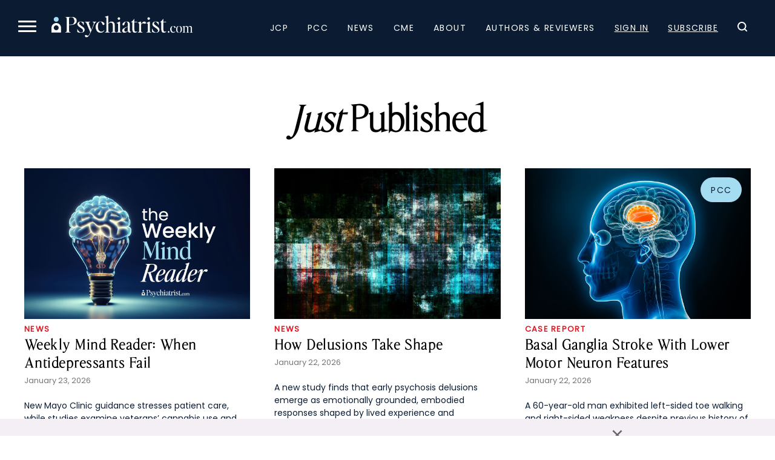

--- FILE ---
content_type: text/html; charset=UTF-8
request_url: https://www.psychiatrist.com/?add-to-cart=26334
body_size: 22047
content:

<!doctype html>
<html lang="en-US">
<head>
    <title>Psychiatrist.com - Home of The Journal of Clinical Psychiatry and The Primary Care Companion for CNS Disorders</title>
    <link rel="preload" href="/wp-content/themes/psych/dist/fonts/EditorsNoteDisplay-Light.ttf" as="font" type="font/ttf" crossorigin="anonymous"><link rel="preload" href="/wp-content/themes/psych/dist/fonts/EditorsNoteDisplay-Italic.ttf" as="font" type="font/ttf" crossorigin="anonymous"><link rel="preload" href="/wp-content/themes/psych/dist/fonts/EditorsNoteDisplay-Thin.ttf" as="font" type="font/ttf" crossorigin="anonymous"><link rel="preload" href="/wp-content/themes/psych/dist/fonts/EditorsNoteDisplay-ThinItalic.ttf" as="font" type="font/ttf" crossorigin="anonymous">    
	<meta charset="UTF-8">
	<meta name="viewport" content="width=device-width, initial-scale=1">
	        <meta name="site_section" content="home">
	    
    <meta name="robots" content="index, follow">    <meta name="description" content="Psychiatrist.com, a medical publisher, offers peer-reviewed research, clinical guidelines, and CME from the Journal of Clinical Psychiatry and Primary Care Companion">
    <link rel="canonical" href="">
    
            <script>
			window.dataLayer = window.dataLayer || [];
				window.dataLayer.push({
					user_membership_type: null,
					user_type: "anon",
					psych_user_id: null,
					npi_verified: false,
					npi_provider_type: null,
					npi_provider_description: null
				});        </script>
		
    <!-- Google Tag Manager -->
    <script>(function(w,d,s,l,i){w[l]=w[l]||[];w[l].push({'gtm.start':
                new Date().getTime(),event:'gtm.js'});var f=d.getElementsByTagName(s)[0],
            j=d.createElement(s),dl=l!='dataLayer'?'&l='+l:'';j.async=true;j.src=
            'https://www.googletagmanager.com/gtm.js?id='+i+dl;f.parentNode.insertBefore(j,f);
        })(window,document,'script','dataLayer','GTM-K8NX5MZ');</script>
    <!-- End Google Tag Manager -->
    
    
    <!-- Facebook Pixel Code -->
    <script>
        !function(f,b,e,v,n,t,s)
        {if(f.fbq)return;n=f.fbq=function(){n.callMethod?
            n.callMethod.apply(n,arguments):n.queue.push(arguments)};
            if(!f._fbq)f._fbq=n;n.push=n;n.loaded=!0;n.version='2.0';
            n.queue=[];t=b.createElement(e);t.async=!0;
            t.src=v;s=b.getElementsByTagName(e)[0];
            s.parentNode.insertBefore(t,s)}(window, document,'script',
            'https://connect.facebook.net/en_US/fbevents.js');
        fbq('init', '332726270676586');
        fbq('track', 'PageView');
    </script>

    <noscript><img height="1" width="1" style="display:none" src="https://www.facebook.com/tr?id=332726270676586&ev=PageView&noscript=1" /></noscript>
    <!-- End Facebook Pixel Code -->

    <script async src="https://aim-tag.hcn.health/js/client.js?dl=aimDataLayer"></script>
    <script>
        window.aimDataLayer = window.aimDataLayer || [];
        function aimTag() { aimDataLayer.push(arguments); }

        // Pageview
        aimTag('e3e4b2b5-fb20-4b9c-a469-4677a71fa3fe', 'pageview');

        // Real-time Signal
        aimTag('e3e4b2b5-fb20-4b9c-a469-4677a71fa3fe', 'signal', function(err, success) {

            if (err || !success) return;

            const type = success.identity_type;

            // Only AUT + POI get logged
            if (type === 'AUT' || type === 'POI') {

                // --- LOGGING TO SERVER ---
                const formData = new FormData();
                formData.append('action', 'aimxr_log_signal');
                formData.append('nonce', psych_ajax.nonce);
                formData.append('signal', JSON.stringify(success));
                formData.append('ts', Date.now());
                formData.append('page', window.location.href);

                fetch(psych_ajax.url, { method: 'POST', body: formData });
            }

            // --- REAL-TIME GAM TARGETING ---
            window.iqviaTargeting = { iqvia_type: type };

            if (type === 'AUT') {
                if (success.primary_specialty_code)
                    window.iqviaTargeting.spec = success.primary_specialty_code;

                if (success.state)
                    window.iqviaTargeting.state = success.state;

                if (success.npi_number)
                    window.iqviaTargeting.npi = success.npi_number;
            }

            // Signal that IQVIA targeting is ready
            window.iqviaTargetingReady = true;
        });
    </script>


    <!--healthlink tracking code-->
    <script>var pixel_kwargs=pixel_kwargs||{}; pixel_kwargs.client_id='09e43583-dcac-44d4-8010-0597da6de4b4', pixel_kwargs.site_id='f259de7c-567b-4602-8514-f5c2b7ee5fbb', function(){var e=document.createElement('script'); e.type='text/javascript', e.async=!0, e.crossOrigin=!0, e.src='https://static.icexyz.com/whm/assets/pixel.js'; var a=document.getElementsByTagName('script')[0]; a.parentNode.insertBefore(e,a)}();</script>

    <!--healthlink tracking code2-->
    <script>

        (function() {

            var script = document.createElement('script');

            script.src = 'https://pixel-script-bucket-prod.s3.us-west-2.amazonaws.com/ae70b358-778e-469f-8241-e9489bd376a9.js';

            script.async = true;

            document.head.appendChild(script);

        })();
    </script>

	
    
	<link rel="profile" href="https://gmpg.org/xfn/11">
	
    <script type="application/ld+json">{"@context":"https:\/\/schema.org","@type":"Organization","name":"Psychiatrist.com","url":"https:\/\/www.psychiatrist.com\/","logo":"https:\/\/www.psychiatrist.com\/wp-content\/uploads\/2023\/02\/cropped-32x32_psych_favicon-1.png","sameAs":["https:\/\/www.facebook.com\/PsychiatristCNS","https:\/\/www.instagram.com\/clinicalpsychiatrist\/","https:\/\/www.linkedin.com\/company\/the-journal-of-clinical-psychiatry\/","https:\/\/x.com\/psychiatristcns","https:\/\/www.threads.net\/@clinicalpsychiatrist"],"contactPoint":{"@type":"ContactPoint","email":"subscriptions@psychiatrist.com","contactType":"Customer Service"}}</script><meta name='robots' content='index, follow, max-image-preview:large, max-snippet:-1, max-video-preview:-1' />
	<style>img:is([sizes="auto" i], [sizes^="auto," i]) { contain-intrinsic-size: 3000px 1500px }</style>
	
	<!-- This site is optimized with the Yoast SEO Premium plugin v19.4 (Yoast SEO v26.4) - https://yoast.com/wordpress/plugins/seo/ -->
	<link rel="canonical" href="https://www.psychiatrist.com/" />
	<meta property="og:locale" content="en_US" />
	<meta property="og:type" content="website" />
	<meta property="og:title" content="Psychiatrist.com - Home of The Journal of Clinical Psychiatry and The Primary Care Companion for CNS Disorders" />
	<meta property="og:url" content="https://www.psychiatrist.com/" />
	<meta property="og:site_name" content="Psychiatrist.com" />
	<meta property="article:modified_time" content="2025-12-16T19:38:22+00:00" />
	<meta name="twitter:card" content="summary_large_image" />
	<!-- / Yoast SEO Premium plugin. -->


<link rel='dns-prefetch' href='//securepubads.g.doubleclick.net' />
<link rel='stylesheet' id='colorbox-css' href='https://www.psychiatrist.com/wp-content/plugins/wp-colorbox/example5/colorbox.css?ver=6.8.3' media='all' />
<link rel='stylesheet' id='mp-theme-css' href='https://www.psychiatrist.com/wp-content/plugins/memberpress/css/ui/theme.css?ver=1.12.10' media='all' />
<link rel='stylesheet' id='wp-block-library-css' href='https://www.psychiatrist.com/wp-includes/css/dist/block-library/style.min.css?ver=6.8.3' media='all' />
<style id='classic-theme-styles-inline-css'>
/*! This file is auto-generated */
.wp-block-button__link{color:#fff;background-color:#32373c;border-radius:9999px;box-shadow:none;text-decoration:none;padding:calc(.667em + 2px) calc(1.333em + 2px);font-size:1.125em}.wp-block-file__button{background:#32373c;color:#fff;text-decoration:none}
</style>
<style id='global-styles-inline-css'>
:root{--wp--preset--aspect-ratio--square: 1;--wp--preset--aspect-ratio--4-3: 4/3;--wp--preset--aspect-ratio--3-4: 3/4;--wp--preset--aspect-ratio--3-2: 3/2;--wp--preset--aspect-ratio--2-3: 2/3;--wp--preset--aspect-ratio--16-9: 16/9;--wp--preset--aspect-ratio--9-16: 9/16;--wp--preset--color--black: #000000;--wp--preset--color--cyan-bluish-gray: #abb8c3;--wp--preset--color--white: #ffffff;--wp--preset--color--pale-pink: #f78da7;--wp--preset--color--vivid-red: #cf2e2e;--wp--preset--color--luminous-vivid-orange: #ff6900;--wp--preset--color--luminous-vivid-amber: #fcb900;--wp--preset--color--light-green-cyan: #7bdcb5;--wp--preset--color--vivid-green-cyan: #00d084;--wp--preset--color--pale-cyan-blue: #8ed1fc;--wp--preset--color--vivid-cyan-blue: #0693e3;--wp--preset--color--vivid-purple: #9b51e0;--wp--preset--gradient--vivid-cyan-blue-to-vivid-purple: linear-gradient(135deg,rgba(6,147,227,1) 0%,rgb(155,81,224) 100%);--wp--preset--gradient--light-green-cyan-to-vivid-green-cyan: linear-gradient(135deg,rgb(122,220,180) 0%,rgb(0,208,130) 100%);--wp--preset--gradient--luminous-vivid-amber-to-luminous-vivid-orange: linear-gradient(135deg,rgba(252,185,0,1) 0%,rgba(255,105,0,1) 100%);--wp--preset--gradient--luminous-vivid-orange-to-vivid-red: linear-gradient(135deg,rgba(255,105,0,1) 0%,rgb(207,46,46) 100%);--wp--preset--gradient--very-light-gray-to-cyan-bluish-gray: linear-gradient(135deg,rgb(238,238,238) 0%,rgb(169,184,195) 100%);--wp--preset--gradient--cool-to-warm-spectrum: linear-gradient(135deg,rgb(74,234,220) 0%,rgb(151,120,209) 20%,rgb(207,42,186) 40%,rgb(238,44,130) 60%,rgb(251,105,98) 80%,rgb(254,248,76) 100%);--wp--preset--gradient--blush-light-purple: linear-gradient(135deg,rgb(255,206,236) 0%,rgb(152,150,240) 100%);--wp--preset--gradient--blush-bordeaux: linear-gradient(135deg,rgb(254,205,165) 0%,rgb(254,45,45) 50%,rgb(107,0,62) 100%);--wp--preset--gradient--luminous-dusk: linear-gradient(135deg,rgb(255,203,112) 0%,rgb(199,81,192) 50%,rgb(65,88,208) 100%);--wp--preset--gradient--pale-ocean: linear-gradient(135deg,rgb(255,245,203) 0%,rgb(182,227,212) 50%,rgb(51,167,181) 100%);--wp--preset--gradient--electric-grass: linear-gradient(135deg,rgb(202,248,128) 0%,rgb(113,206,126) 100%);--wp--preset--gradient--midnight: linear-gradient(135deg,rgb(2,3,129) 0%,rgb(40,116,252) 100%);--wp--preset--font-size--small: 13px;--wp--preset--font-size--medium: 20px;--wp--preset--font-size--large: 36px;--wp--preset--font-size--x-large: 42px;--wp--preset--spacing--20: 0.44rem;--wp--preset--spacing--30: 0.67rem;--wp--preset--spacing--40: 1rem;--wp--preset--spacing--50: 1.5rem;--wp--preset--spacing--60: 2.25rem;--wp--preset--spacing--70: 3.38rem;--wp--preset--spacing--80: 5.06rem;--wp--preset--shadow--natural: 6px 6px 9px rgba(0, 0, 0, 0.2);--wp--preset--shadow--deep: 12px 12px 50px rgba(0, 0, 0, 0.4);--wp--preset--shadow--sharp: 6px 6px 0px rgba(0, 0, 0, 0.2);--wp--preset--shadow--outlined: 6px 6px 0px -3px rgba(255, 255, 255, 1), 6px 6px rgba(0, 0, 0, 1);--wp--preset--shadow--crisp: 6px 6px 0px rgba(0, 0, 0, 1);}:where(.is-layout-flex){gap: 0.5em;}:where(.is-layout-grid){gap: 0.5em;}body .is-layout-flex{display: flex;}.is-layout-flex{flex-wrap: wrap;align-items: center;}.is-layout-flex > :is(*, div){margin: 0;}body .is-layout-grid{display: grid;}.is-layout-grid > :is(*, div){margin: 0;}:where(.wp-block-columns.is-layout-flex){gap: 2em;}:where(.wp-block-columns.is-layout-grid){gap: 2em;}:where(.wp-block-post-template.is-layout-flex){gap: 1.25em;}:where(.wp-block-post-template.is-layout-grid){gap: 1.25em;}.has-black-color{color: var(--wp--preset--color--black) !important;}.has-cyan-bluish-gray-color{color: var(--wp--preset--color--cyan-bluish-gray) !important;}.has-white-color{color: var(--wp--preset--color--white) !important;}.has-pale-pink-color{color: var(--wp--preset--color--pale-pink) !important;}.has-vivid-red-color{color: var(--wp--preset--color--vivid-red) !important;}.has-luminous-vivid-orange-color{color: var(--wp--preset--color--luminous-vivid-orange) !important;}.has-luminous-vivid-amber-color{color: var(--wp--preset--color--luminous-vivid-amber) !important;}.has-light-green-cyan-color{color: var(--wp--preset--color--light-green-cyan) !important;}.has-vivid-green-cyan-color{color: var(--wp--preset--color--vivid-green-cyan) !important;}.has-pale-cyan-blue-color{color: var(--wp--preset--color--pale-cyan-blue) !important;}.has-vivid-cyan-blue-color{color: var(--wp--preset--color--vivid-cyan-blue) !important;}.has-vivid-purple-color{color: var(--wp--preset--color--vivid-purple) !important;}.has-black-background-color{background-color: var(--wp--preset--color--black) !important;}.has-cyan-bluish-gray-background-color{background-color: var(--wp--preset--color--cyan-bluish-gray) !important;}.has-white-background-color{background-color: var(--wp--preset--color--white) !important;}.has-pale-pink-background-color{background-color: var(--wp--preset--color--pale-pink) !important;}.has-vivid-red-background-color{background-color: var(--wp--preset--color--vivid-red) !important;}.has-luminous-vivid-orange-background-color{background-color: var(--wp--preset--color--luminous-vivid-orange) !important;}.has-luminous-vivid-amber-background-color{background-color: var(--wp--preset--color--luminous-vivid-amber) !important;}.has-light-green-cyan-background-color{background-color: var(--wp--preset--color--light-green-cyan) !important;}.has-vivid-green-cyan-background-color{background-color: var(--wp--preset--color--vivid-green-cyan) !important;}.has-pale-cyan-blue-background-color{background-color: var(--wp--preset--color--pale-cyan-blue) !important;}.has-vivid-cyan-blue-background-color{background-color: var(--wp--preset--color--vivid-cyan-blue) !important;}.has-vivid-purple-background-color{background-color: var(--wp--preset--color--vivid-purple) !important;}.has-black-border-color{border-color: var(--wp--preset--color--black) !important;}.has-cyan-bluish-gray-border-color{border-color: var(--wp--preset--color--cyan-bluish-gray) !important;}.has-white-border-color{border-color: var(--wp--preset--color--white) !important;}.has-pale-pink-border-color{border-color: var(--wp--preset--color--pale-pink) !important;}.has-vivid-red-border-color{border-color: var(--wp--preset--color--vivid-red) !important;}.has-luminous-vivid-orange-border-color{border-color: var(--wp--preset--color--luminous-vivid-orange) !important;}.has-luminous-vivid-amber-border-color{border-color: var(--wp--preset--color--luminous-vivid-amber) !important;}.has-light-green-cyan-border-color{border-color: var(--wp--preset--color--light-green-cyan) !important;}.has-vivid-green-cyan-border-color{border-color: var(--wp--preset--color--vivid-green-cyan) !important;}.has-pale-cyan-blue-border-color{border-color: var(--wp--preset--color--pale-cyan-blue) !important;}.has-vivid-cyan-blue-border-color{border-color: var(--wp--preset--color--vivid-cyan-blue) !important;}.has-vivid-purple-border-color{border-color: var(--wp--preset--color--vivid-purple) !important;}.has-vivid-cyan-blue-to-vivid-purple-gradient-background{background: var(--wp--preset--gradient--vivid-cyan-blue-to-vivid-purple) !important;}.has-light-green-cyan-to-vivid-green-cyan-gradient-background{background: var(--wp--preset--gradient--light-green-cyan-to-vivid-green-cyan) !important;}.has-luminous-vivid-amber-to-luminous-vivid-orange-gradient-background{background: var(--wp--preset--gradient--luminous-vivid-amber-to-luminous-vivid-orange) !important;}.has-luminous-vivid-orange-to-vivid-red-gradient-background{background: var(--wp--preset--gradient--luminous-vivid-orange-to-vivid-red) !important;}.has-very-light-gray-to-cyan-bluish-gray-gradient-background{background: var(--wp--preset--gradient--very-light-gray-to-cyan-bluish-gray) !important;}.has-cool-to-warm-spectrum-gradient-background{background: var(--wp--preset--gradient--cool-to-warm-spectrum) !important;}.has-blush-light-purple-gradient-background{background: var(--wp--preset--gradient--blush-light-purple) !important;}.has-blush-bordeaux-gradient-background{background: var(--wp--preset--gradient--blush-bordeaux) !important;}.has-luminous-dusk-gradient-background{background: var(--wp--preset--gradient--luminous-dusk) !important;}.has-pale-ocean-gradient-background{background: var(--wp--preset--gradient--pale-ocean) !important;}.has-electric-grass-gradient-background{background: var(--wp--preset--gradient--electric-grass) !important;}.has-midnight-gradient-background{background: var(--wp--preset--gradient--midnight) !important;}.has-small-font-size{font-size: var(--wp--preset--font-size--small) !important;}.has-medium-font-size{font-size: var(--wp--preset--font-size--medium) !important;}.has-large-font-size{font-size: var(--wp--preset--font-size--large) !important;}.has-x-large-font-size{font-size: var(--wp--preset--font-size--x-large) !important;}
:where(.wp-block-post-template.is-layout-flex){gap: 1.25em;}:where(.wp-block-post-template.is-layout-grid){gap: 1.25em;}
:where(.wp-block-columns.is-layout-flex){gap: 2em;}:where(.wp-block-columns.is-layout-grid){gap: 2em;}
:root :where(.wp-block-pullquote){font-size: 1.5em;line-height: 1.6;}
</style>
<link rel='stylesheet' id='dashicons-css' href='https://www.psychiatrist.com/wp-includes/css/dashicons.min.css?ver=6.8.3' media='all' />
<link rel='stylesheet' id='woocommerce-layout-css' href='https://www.psychiatrist.com/wp-content/plugins/woocommerce/assets/css/woocommerce-layout.css?ver=10.3.5' media='all' />
<link rel='stylesheet' id='woocommerce-smallscreen-css' href='https://www.psychiatrist.com/wp-content/plugins/woocommerce/assets/css/woocommerce-smallscreen.css?ver=10.3.5' media='only screen and (max-width: 768px)' />
<link rel='stylesheet' id='woocommerce-general-css' href='https://www.psychiatrist.com/wp-content/plugins/woocommerce/assets/css/woocommerce.css?ver=10.3.5' media='all' />
<style id='woocommerce-inline-inline-css'>
.woocommerce form .form-row .required { visibility: visible; }
</style>
<link rel='stylesheet' id='brands-styles-css' href='https://www.psychiatrist.com/wp-content/plugins/woocommerce/assets/css/brands.css?ver=10.3.5' media='all' />
<link rel='stylesheet' id='globals.min-css' href='https://www.psychiatrist.com/wp-content/themes/psych/dist/css/globals.min.css?ver=1767742593' media='all' />
<script src="https://www.psychiatrist.com/wp-includes/js/jquery/jquery.min.js?ver=3.7.1" id="jquery-core-js"></script>
<script src="https://www.psychiatrist.com/wp-includes/js/jquery/jquery-migrate.min.js?ver=3.4.1" id="jquery-migrate-js"></script>
<script src="https://www.psychiatrist.com/wp-content/plugins/wp-colorbox/jquery.colorbox-min.js?ver=1.1.6" id="colorbox-js"></script>
<script src="https://www.psychiatrist.com/wp-content/plugins/wp-colorbox/wp-colorbox.js?ver=1.1.6" id="wp-colorbox-js"></script>
<script src="https://www.psychiatrist.com/wp-content/plugins/woocommerce/assets/js/jquery-blockui/jquery.blockUI.min.js?ver=2.7.0-wc.10.3.5" id="wc-jquery-blockui-js" defer data-wp-strategy="defer"></script>
<script id="wc-add-to-cart-js-extra">
var wc_add_to_cart_params = {"ajax_url":"\/wp-admin\/admin-ajax.php","wc_ajax_url":"\/?wc-ajax=%%endpoint%%","i18n_view_cart":"View cart","cart_url":"https:\/\/www.psychiatrist.com\/cart\/","is_cart":"","cart_redirect_after_add":"no"};
</script>
<script src="https://www.psychiatrist.com/wp-content/plugins/woocommerce/assets/js/frontend/add-to-cart.min.js?ver=10.3.5" id="wc-add-to-cart-js" defer data-wp-strategy="defer"></script>
<script src="https://www.psychiatrist.com/wp-content/plugins/woocommerce/assets/js/js-cookie/js.cookie.min.js?ver=2.1.4-wc.10.3.5" id="wc-js-cookie-js" defer data-wp-strategy="defer"></script>
<script id="woocommerce-js-extra">
var woocommerce_params = {"ajax_url":"\/wp-admin\/admin-ajax.php","wc_ajax_url":"\/?wc-ajax=%%endpoint%%","i18n_password_show":"Show password","i18n_password_hide":"Hide password"};
</script>
<script src="https://www.psychiatrist.com/wp-content/plugins/woocommerce/assets/js/frontend/woocommerce.min.js?ver=10.3.5" id="woocommerce-js" defer data-wp-strategy="defer"></script>
<script src="https://securepubads.g.doubleclick.net/tag/js/gpt.js?ver=1765230650" id="google-publisher-tag-js"></script>
<script id="gam-init-js-extra">
var gam = {"page_targeting":"{\"page_name\":\"Psychiatrist.com - Home of The Journal of Clinical Psychiatry and The Primary Care Companion for CNS Disorders\",\"site_section\":\"home\",\"post_type\":\"home\",\"post_id\":75016,\"permalink\":\"https:\\\/\\\/www.psychiatrist.com\\\/\"}"};
</script>
<script src="https://www.psychiatrist.com/wp-content/themes/psych/dist/js/gam-init.js?ver=1765230650" id="gam-init-js"></script>
<script src="https://www.psychiatrist.com/wp-content/themes/psych/assets/js/auth-state.js?ver=1765842344" id="auth-state-js"></script>
<script id="ajax_operation_script-js-extra">
var bigdatacloud_key = {"key":""};
var myAjax = {"ajaxurl":"https:\/\/www.psychiatrist.com\/wp-admin\/admin-ajax.php"};
</script>
<script src="https://www.psychiatrist.com/wp-content/plugins/woocommerce-anti-fraud/assets/js/geoloc.js?ver=1.0" id="ajax_operation_script-js"></script>
<link rel="https://api.w.org/" href="https://www.psychiatrist.com/wp-json/" /><link rel="alternate" title="JSON" type="application/json" href="https://www.psychiatrist.com/wp-json/wp/v2/pages/75016" /><link rel="EditURI" type="application/rsd+xml" title="RSD" href="https://www.psychiatrist.com/xmlrpc.php?rsd" />
<meta name="generator" content="WordPress 6.8.3" />
<meta name="generator" content="WooCommerce 10.3.5" />
<link rel='shortlink' href='https://www.psychiatrist.com/' />
<link rel="alternate" title="oEmbed (JSON)" type="application/json+oembed" href="https://www.psychiatrist.com/wp-json/oembed/1.0/embed?url=https%3A%2F%2Fwww.psychiatrist.com%2F" />
<link rel="alternate" title="oEmbed (XML)" type="text/xml+oembed" href="https://www.psychiatrist.com/wp-json/oembed/1.0/embed?url=https%3A%2F%2Fwww.psychiatrist.com%2F&#038;format=xml" />
<!-- organization Schema optimized by Schema Pro --><script type="application/ld+json">{"@context":"https:\/\/schema.org","@type":"NewsMediaOrganization","name":"","url":"https:\/\/www.psychiatrist.com","ContactPoint":{"@type":"ContactPoint","contactType":"customer support","telephone":"+1-800-489-1001","contactOption":["HearingImpairedSupported","TollFree"],"availableLanguage":"English"},"sameAs":["https:\/\/www.facebook.com\/PsychiatristCNS","https:\/\/www.instagram.com\/clinicalpsychiatrist\/","https:\/\/x.com\/psychiatristcn","https:\/\/www.linkedin.com\/company\/the-journal-of-clinical-psychiatry\/","https:\/\/www.facebook.com\/PsychiatristCNS","https:\/\/www.instagram.com\/clinicalpsychiatrist\/","https:\/\/x.com\/psychiatristcn","https:\/\/www.linkedin.com\/company\/the-journal-of-clinical-psychiatry\/"]}</script><!-- / organization Schema optimized by Schema Pro -->	<noscript><style>.woocommerce-product-gallery{ opacity: 1 !important; }</style></noscript>
	<script type="application/ld+json">{
    "@context": "https://schema.org",
    "@type": "CollectionPage",
    "headline": "Psychiatrist.com &#8211; Home of The Journal of Clinical Psychiatry and The Primary Care Companion for CNS Disorders",
    "description": "",
    "url": "https://www.psychiatrist.com/",
    "hasPart": [
        {
            "@type": "BlogPosting",
            "mainEntityOfPage": {
                "@type": "WebPage",
                "@id": "https://www.psychiatrist.com/pcc/equinus-gait-basal-ganglia-stroke-lower-motor-neuron/"
            },
            "author": "TNQ Technologies",
            "publisher": "Psychiatrist.com",
            "dateModified": "2026-01-21T17:10:03-06:00",
            "datePublished": "2026-01-22T04:00:22-06:00",
            "headline": "Unusual Equinus Gait in the Absence of Spasticity:  A Case of Basal Ganglia Stroke With Lower Motor Neuron Features",
            "url": "https://www.psychiatrist.com/pcc/equinus-gait-basal-ganglia-stroke-lower-motor-neuron/",
            "image": "https://www.psychiatrist.com/wp-content/uploads/2026/01/PCC_Basal-Ganglia-Stroke.jpg"
        },
        {
            "@type": "BlogPosting",
            "mainEntityOfPage": {
                "@type": "WebPage",
                "@id": "https://www.psychiatrist.com/pcc/benign-ethnic-neutropenia-clozapine/"
            },
            "author": "TNQ Technologies",
            "publisher": "Psychiatrist.com",
            "dateModified": "2026-01-21T17:09:39-06:00",
            "datePublished": "2026-01-22T04:00:14-06:00",
            "headline": "Benign Ethnic Neutropenia and Clozapine",
            "url": "https://www.psychiatrist.com/pcc/benign-ethnic-neutropenia-clozapine/",
            "image": "https://www.psychiatrist.com/wp-content/uploads/2026/01/PCC_Benign-Ethnic-Neutropenia.jpg"
        },
        {
            "@type": "BlogPosting",
            "mainEntityOfPage": {
                "@type": "WebPage",
                "@id": "https://www.psychiatrist.com/jcp/next-step-options-treatment-resistant-depression-mayo-clinic-depression-center-panel/"
            },
            "author": "TNQ Technologies",
            "publisher": "Psychiatrist.com",
            "dateModified": "2026-01-23T08:06:13-06:00",
            "datePublished": "2026-01-21T04:00:42-06:00",
            "headline": "Next-Step Treatment Options for Treatment-Resistant Depression: Insights From the Mayo Clinic Depression Center Panel",
            "url": "https://www.psychiatrist.com/jcp/next-step-options-treatment-resistant-depression-mayo-clinic-depression-center-panel/",
            "image": "https://www.psychiatrist.com/wp-content/uploads/2026/01/JCP_Mayo-Clinic-Depression-Center-Panel.jpg"
        },
        {
            "@type": "BlogPosting",
            "mainEntityOfPage": {
                "@type": "WebPage",
                "@id": "https://www.psychiatrist.com/jcp/how-many-criteria-define-dsm-5-mixed-features-specifier-depressed-patients/"
            },
            "author": "TNQ Technologies",
            "publisher": "Psychiatrist.com",
            "dateModified": "2026-01-20T13:34:28-06:00",
            "datePublished": "2026-01-21T04:00:23-06:00",
            "headline": "How Many Criteria Should Be Required to Define the <strong><em>DSM-5</em></strong> Mixed Features Specifier in Depressed Patients?",
            "url": "https://www.psychiatrist.com/jcp/how-many-criteria-define-dsm-5-mixed-features-specifier-depressed-patients/",
            "image": "https://www.psychiatrist.com/wp-content/uploads/2026/01/JCP_Required-Criteria-to-Define-DSM-5-Mixed-Features.jpg"
        },
        {
            "@type": "BlogPosting",
            "mainEntityOfPage": {
                "@type": "WebPage",
                "@id": "https://www.psychiatrist.com/pcc/ultra-rapid-remission-depression-parkinson-disease-itbs/"
            },
            "author": "TNQ Technologies",
            "publisher": "Psychiatrist.com",
            "dateModified": "2026-01-20T10:01:54-06:00",
            "datePublished": "2026-01-20T04:00:28-06:00",
            "headline": "Ultrarapid Remission of Treatment-Resistant Depression in Parkinson Disease With Intermittent Theta Burst Transcranial Magnetic Stimulation",
            "url": "https://www.psychiatrist.com/pcc/ultra-rapid-remission-depression-parkinson-disease-itbs/",
            "image": "https://www.psychiatrist.com/wp-content/uploads/2026/01/PCC_Ultrarapid-Remission-Parkinson-Disease.jpg"
        },
        {
            "@type": "BlogPosting",
            "mainEntityOfPage": {
                "@type": "WebPage",
                "@id": "https://www.psychiatrist.com/pcc/lithium-induced-rash-unveiling-dermatological-dilemma/"
            },
            "author": "TNQ Technologies",
            "publisher": "Psychiatrist.com",
            "dateModified": "2026-01-20T10:04:41-06:00",
            "datePublished": "2026-01-20T04:00:15-06:00",
            "headline": "Lithium-Induced Rash: Unveiling the Dermatological Dilemma",
            "url": "https://www.psychiatrist.com/pcc/lithium-induced-rash-unveiling-dermatological-dilemma/",
            "image": "https://www.psychiatrist.com/wp-content/uploads/2026/01/PCC_Lithium-Induced-Rash.jpg"
        },
        {
            "@type": "BlogPosting",
            "mainEntityOfPage": {
                "@type": "WebPage",
                "@id": "https://www.psychiatrist.com/jcp/geographic-differences-cannabis-use-disorder-us-veteran-population/"
            },
            "author": "TNQ Technologies",
            "publisher": "Psychiatrist.com",
            "dateModified": "2026-01-18T20:08:48-06:00",
            "datePublished": "2026-01-19T04:00:37-06:00",
            "headline": "Geographic Differences in Cannabis Use and Cannabis Use Disorder in the US Veteran Population",
            "url": "https://www.psychiatrist.com/jcp/geographic-differences-cannabis-use-disorder-us-veteran-population/",
            "image": "https://www.psychiatrist.com/wp-content/uploads/2026/01/JCP_Geographic-Differences-in-Cannabis-Use.jpg"
        },
        {
            "@type": "BlogPosting",
            "mainEntityOfPage": {
                "@type": "WebPage",
                "@id": "https://www.psychiatrist.com/jcp/thank-you-to-jcp-community/"
            },
            "author": "TNQ Technologies",
            "publisher": "Psychiatrist.com",
            "dateModified": "2026-01-21T00:39:29-06:00",
            "datePublished": "2026-01-19T04:00:04-06:00",
            "headline": "Thank You to the JCP Community",
            "url": "https://www.psychiatrist.com/jcp/thank-you-to-jcp-community/",
            "image": "https://www.psychiatrist.com/wp-content/uploads/2026/01/JCP_Thank-You.jpg"
        }
    ]
}</script>
			<style id="wpsp-style-frontend"></style>
			<link rel="icon" href="https://www.psychiatrist.com/wp-content/uploads/2023/02/cropped-32x32_psych_favicon-1-32x32.png" sizes="32x32" />
<link rel="icon" href="https://www.psychiatrist.com/wp-content/uploads/2023/02/cropped-32x32_psych_favicon-1-192x192.png" sizes="192x192" />
<link rel="apple-touch-icon" href="https://www.psychiatrist.com/wp-content/uploads/2023/02/cropped-32x32_psych_favicon-1-180x180.png" />
<meta name="msapplication-TileImage" content="https://www.psychiatrist.com/wp-content/uploads/2023/02/cropped-32x32_psych_favicon-1-270x270.png" />
</head>

    <body class="home wp-singular page-template page-template-views page-template-pages page-template-home page-template-viewspageshome-php page page-id-75016 wp-embed-responsive wp-theme-psych has-footer-ad theme-psych wp-schema-pro-2.7.23 woocommerce-no-js">
    <!-- Google Tag Manager (noscript) -->
    <noscript><iframe src="https://www.googletagmanager.com/ns.html?id=GTM-K8NX5MZ" height="0" width="0" style="display:none;visibility:hidden"></iframe></noscript>
    <!-- End Google Tag Manager (noscript) -->

    
<div id="page" class="site">
	<a class="skip-link screen-reader-text" href="#main">Skip to content</a>
    
    
<header id="masthead" class="site-header">
	<nav class="main-navigation" role="navigation" aria-label="Main menu">
		<div class="main-navigation-header">
			<button class="menu-toggle" aria-controls="navigation" aria-expanded="false" aria-label="Menu">
				<span></span>
				<span></span>
				<span></span>
			</button>
			<div class="logo-container">
				<a href="/" class="logo-link">
					<img src="/wp-content/themes/psych/assets/images/logos/psych.png" alt="Psychiatrist.com Logo">
				</a>
			</div>
			<div id="navigation" class="navigation">
				<div class="menu-main-navigation-container"><ul id="primary-menu-1" class="menu"><li id="menu-item-186557" class="menu-item menu-item-type-custom menu-item-object-custom menu-item-186557"><a href="/jcp/">JCP</a></li>
<li id="menu-item-186558" class="menu-item menu-item-type-custom menu-item-object-custom menu-item-186558"><a href="/pcc/">PCC</a></li>
<li id="menu-item-186559" class="menu-item menu-item-type-custom menu-item-object-custom menu-item-186559"><a href="/news/">News</a></li>
<li id="menu-item-186560" class="menu-item menu-item-type-custom menu-item-object-custom menu-item-186560"><a href="/cme/">CME</a></li>
<li id="menu-item-186561" class="menu-item menu-item-type-custom menu-item-object-custom menu-item-186561"><a href="/about/">About</a></li>
<li id="menu-item-186562" class="menu-item menu-item-type-custom menu-item-object-custom menu-item-186562"><a href="/authors/">Authors &#038; Reviewers</a></li>
<li id="menu-item-186564" class="account-sign-in redirect-parent menu-item menu-item-type-custom menu-item-object-custom menu-item-186564"><a href="/login/">Sign In</a></li>
<li id="menu-item-186565" class="account-subscribe redirect-parent menu-item menu-item-type-custom menu-item-object-custom menu-item-186565"><a href="/membership/">Subscribe</a></li>
</ul></div>			</div>
		</div>
		<div class="expanded">
			<div class="expanded-container">
				<div class="search">
                    <form id="custom-search-form" onsubmit="return redirectToSearch()">
						<div class="inputs-wrapper">
							<label for="search-text" class="visually-hidden">Search</label>
							<input type="text" name="search-text" id="search-text" placeholder="Enter Keyword" aria-label="Search" />
							
							<input type="submit" id="search" name="search" value="Search" />
						</div>
                        <a href="/advanced-search/" class="text-link" aria-label="Advanced Search">Advanced Search</a>
					</form>
                </div>
				<div class="expanded-links-container">
					<div class="menu">
						<h2>Menu</h2>
                        <div class="menu-main-navigation-container"><ul id="primary-menu-2" class="menu"><li class="menu-item menu-item-type-custom menu-item-object-custom menu-item-186557"><a href="/jcp/">JCP</a></li>
<li class="menu-item menu-item-type-custom menu-item-object-custom menu-item-186558"><a href="/pcc/">PCC</a></li>
<li class="menu-item menu-item-type-custom menu-item-object-custom menu-item-186559"><a href="/news/">News</a></li>
<li class="menu-item menu-item-type-custom menu-item-object-custom menu-item-186560"><a href="/cme/">CME</a></li>
<li class="menu-item menu-item-type-custom menu-item-object-custom menu-item-186561"><a href="/about/">About</a></li>
<li class="menu-item menu-item-type-custom menu-item-object-custom menu-item-186562"><a href="/authors/">Authors &#038; Reviewers</a></li>
<li class="account-sign-in redirect-parent menu-item menu-item-type-custom menu-item-object-custom menu-item-186564"><a href="/login/">Sign In</a></li>
<li class="account-subscribe redirect-parent menu-item menu-item-type-custom menu-item-object-custom menu-item-186565"><a href="/membership/">Subscribe</a></li>
</ul></div>						                            <a class="mobile-signin redirect-link" href="/login/" aria-label="My Account">Sign in</a>
                            <a class="mobile-signin redirect-link" href="/membership/" aria-label="My Account">Subscribe</a>
											</div>
					<div class="topics">
						<div class="expanded-menu-heading sub-nav-toggle">
                            <h2>Clinical Topics</h2>
							<a href="/topics/" class="topics-view-all">View All
								<svg xmlns="http://www.w3.org/2000/svg" width="16.567" height="16.567" viewBox="0 0 16.567 16.567">
									<g id="Arrow_small_red" transform="translate(0.5 0.5)">
										<path id="Path_2213" data-name="Path 2213" d="M18.567,10.784A7.784,7.784,0,1,1,10.784,3a7.784,7.784,0,0,1,7.784,7.784Z" transform="translate(-3 -3)" fill="none" stroke="#ec4251" stroke-linecap="round" stroke-linejoin="round" stroke-width="1"/>
										<path id="Path_2214" data-name="Path 2214" d="M18,18.227l3.113-3.113L18,12" transform="translate(-10.217 -7.33)" fill="none" stroke="#ec4251" stroke-linecap="round" stroke-linejoin="round" stroke-width="1"/>
										<path id="Path_2215" data-name="Path 2215" d="M12,18h6.227" transform="translate(-7.33 -10.216)" fill="none" stroke="#ec4251" stroke-linecap="round" stroke-linejoin="round" stroke-width="1"/>
									</g>
								</svg>
							</a>
							<button class="sub-menu-toggle" aria-controls="navigation" aria-expanded="false" aria-label="Clinical Topics Menu">
								<svg xmlns="http://www.w3.org/2000/svg" width="28.171" height="28.171" viewBox="0 0 28.171 28.171">
									<g id="Arrow_large_MOBILE" transform="translate(0.5 0.5)">
										<path id="Path_2213" data-name="Path 2213" d="M30.171,16.586A13.586,13.586,0,1,1,16.586,3,13.586,13.586,0,0,1,30.171,16.586Z" transform="translate(-3 -3)" fill="none" stroke="#0a1c31" stroke-linecap="round" stroke-linejoin="round" stroke-width="1"/>
										<path id="Path_2214" data-name="Path 2214" d="M18,22.869l5.434-5.434L18,12" transform="translate(-4.414 -3.849)" fill="none" stroke="#0a1c31" stroke-linecap="round" stroke-linejoin="round" stroke-width="1"/>
										<path id="Path_2215" data-name="Path 2215" d="M12,18H22.869" transform="translate(-3.848 -4.414)" fill="none" stroke="#0a1c31" stroke-linecap="round" stroke-linejoin="round" stroke-width="1"/>
									</g>
								</svg>
							</button>
						</div>
						<div class="menu-clinical-topics-container"><ul id="secondary-menu-1" class="menu"><li id="menu-item-186499" class="menu-item menu-item-type-custom menu-item-object-custom menu-item-186499"><a href="/addiction/">Addiction</a></li>
<li id="menu-item-200734" class="menu-item menu-item-type-custom menu-item-object-custom menu-item-200734"><a href="/adhd/">ADHD</a></li>
<li id="menu-item-221057" class="menu-item menu-item-type-custom menu-item-object-custom menu-item-221057"><a href="/alzheimers/">Alzheimer&#8217;s Disease</a></li>
<li id="menu-item-186500" class="menu-item menu-item-type-custom menu-item-object-custom menu-item-186500"><a href="/anxiety/">Anxiety</a></li>
<li id="menu-item-186501" class="menu-item menu-item-type-custom menu-item-object-custom menu-item-186501"><a href="/bipolar-disorder/">Bipolar Disorder</a></li>
<li id="menu-item-186502" class="menu-item menu-item-type-custom menu-item-object-custom menu-item-186502"><a href="/depression/">Depression</a></li>
<li id="menu-item-198195" class="menu-item menu-item-type-custom menu-item-object-custom menu-item-198195"><a href="/movement-disorders/">Movement Disorders</a></li>
<li id="menu-item-186505" class="menu-item menu-item-type-custom menu-item-object-custom menu-item-186505"><a href="/neurology/">Neurology</a></li>
<li id="menu-item-186506" class="menu-item menu-item-type-custom menu-item-object-custom menu-item-186506"><a href="/ocd/">OCD</a></li>
<li id="menu-item-186507" class="menu-item menu-item-type-custom menu-item-object-custom menu-item-186507"><a href="/psychopharmacology/">Psychopharmacology</a></li>
<li id="menu-item-186508" class="menu-item menu-item-type-custom menu-item-object-custom menu-item-186508"><a href="/collection/ptsd-trauma/">PTSD and Trauma</a></li>
<li id="menu-item-198194" class="menu-item menu-item-type-custom menu-item-object-custom menu-item-198194"><a href="/schizophrenia/">Schizophrenia/Schizoaffective Disorders</a></li>
<li id="menu-item-200735" class="menu-item menu-item-type-custom menu-item-object-custom menu-item-200735"><a href="/sleep/">Sleep</a></li>
<li id="menu-item-186510" class="menu-item menu-item-type-custom menu-item-object-custom menu-item-186510"><a href="/tardive-dyskinesia/">Tardive Dyskinesia</a></li>
<li id="menu-item-186511" class="menu-item menu-item-type-custom menu-item-object-custom menu-item-186511"><a href="/categories/">View All</a></li>
</ul></div>					</div>
                    <div class="columns">
                        <div class="expanded-menu-heading">
							                            <h2>Collections</h2>
                            <a href="/collections/" class="topics-view-all">View All
                                <svg xmlns="http://www.w3.org/2000/svg" width="16.567" height="16.567" viewBox="0 0 16.567 16.567">
                                    <g id="Arrow_small_red" transform="translate(0.5 0.5)">
                                        <path id="Path_2213" data-name="Path 2213" d="M18.567,10.784A7.784,7.784,0,1,1,10.784,3a7.784,7.784,0,0,1,7.784,7.784Z" transform="translate(-3 -3)" fill="none" stroke="#ec4251" stroke-linecap="round" stroke-linejoin="round" stroke-width="1"/>
                                        <path id="Path_2214" data-name="Path 2214" d="M18,18.227l3.113-3.113L18,12" transform="translate(-10.217 -7.33)" fill="none" stroke="#ec4251" stroke-linecap="round" stroke-linejoin="round" stroke-width="1"/>
                                        <path id="Path_2215" data-name="Path 2215" d="M12,18h6.227" transform="translate(-7.33 -10.216)" fill="none" stroke="#ec4251" stroke-linecap="round" stroke-linejoin="round" stroke-width="1"/>
                                    </g>
                                </svg>
                            </a>
                            <button class="sub-menu-toggle" aria-controls="navigation" aria-expanded="false" aria-label="More Collections Menu">
                                <svg xmlns="http://www.w3.org/2000/svg" width="28.171" height="28.171" viewBox="0 0 28.171 28.171">
                                    <g id="Arrow_large_MOBILE" transform="translate(0.5 0.5)">
                                        <path id="Path_2213" data-name="Path 2213" d="M30.171,16.586A13.586,13.586,0,1,1,16.586,3,13.586,13.586,0,0,1,30.171,16.586Z" transform="translate(-3 -3)" fill="none" stroke="#0a1c31" stroke-linecap="round" stroke-linejoin="round" stroke-width="1"/>
                                        <path id="Path_2214" data-name="Path 2214" d="M18,22.869l5.434-5.434L18,12" transform="translate(-4.414 -3.849)" fill="none" stroke="#0a1c31" stroke-linecap="round" stroke-linejoin="round" stroke-width="1"/>
                                        <path id="Path_2215" data-name="Path 2215" d="M12,18H22.869" transform="translate(-3.848 -4.414)" fill="none" stroke="#0a1c31" stroke-linecap="round" stroke-linejoin="round" stroke-width="1"/>
                                    </g>
                                </svg>
                            </button>
                        </div>
						<div class="menu-collections-container"><ul id="secondary-menu-2" class="menu"><li id="menu-item-186524" class="menu-item menu-item-type-custom menu-item-object-custom menu-item-186524"><a href="/article-type/academic-highlights/">Academic Highlights</a></li>
<li id="menu-item-186526" class="menu-item menu-item-type-custom menu-item-object-custom menu-item-186526"><a href="/auvelity-rapid-acting-antidepressant-with-multimodal-activity/">Auvelity: Information from Industry</a></li>
<li id="menu-item-186527" class="menu-item menu-item-type-custom menu-item-object-custom menu-item-186527"><a href="/article-type/banner-alzheimers-institute/">Banner Alzheimer&#8217;s Institute</a></li>
<li id="menu-item-186528" class="menu-item menu-item-type-custom menu-item-object-custom menu-item-186528"><a href="/article-type/clinical-and-practical-psychopharmacology/">Clinical &#038; Practical Psychopharmacology</a></li>
<li id="menu-item-186529" class="menu-item menu-item-type-post_type menu-item-object-collection menu-item-186529"><a href="https://www.psychiatrist.com/collection/early-career-psychiatrists/">Early Career Psychiatrists</a></li>
<li id="menu-item-186530" class="menu-item menu-item-type-post_type menu-item-object-collection menu-item-186530"><a href="https://www.psychiatrist.com/collection/focus-on-childhood-and-adolescent-mental-health/">Focus on Childhood and Adolescent Mental Health</a></li>
<li id="menu-item-186531" class="menu-item menu-item-type-post_type menu-item-object-collection menu-item-186531"><a href="https://www.psychiatrist.com/collection/focus-on-geriatric-psychiatry/">Focus on Geriatric Psychiatry</a></li>
<li id="menu-item-186532" class="menu-item menu-item-type-post_type menu-item-object-collection menu-item-186532"><a href="https://www.psychiatrist.com/collection/focus-on-psychotherapy/">Focus on Psychotherapy</a></li>
<li id="menu-item-186533" class="menu-item menu-item-type-post_type menu-item-object-collection menu-item-186533"><a href="https://www.psychiatrist.com/collection/focus-on-suicide/">Focus on Suicide</a></li>
<li id="menu-item-186535" class="menu-item menu-item-type-post_type menu-item-object-collection menu-item-186535"><a href="https://www.psychiatrist.com/collection/focus-on-psychosis/">Focus on Psychosis</a></li>
<li id="menu-item-186536" class="menu-item menu-item-type-post_type menu-item-object-collection menu-item-186536"><a href="https://www.psychiatrist.com/collection/focus-on-womens-mental-health/">Focus on Women’s Mental Health</a></li>
<li id="menu-item-186537" class="menu-item menu-item-type-custom menu-item-object-custom menu-item-186537"><a href="/article-type/rounds-in-the-general-hospital/">Rounds in the General Hospital</a></li>
<li id="menu-item-221055" class="menu-item menu-item-type-custom menu-item-object-custom menu-item-221055"><a href="/laiexpertinsights/">UZEDY: Information from Industry</a></li>
<li id="menu-item-186538" class="menu-item menu-item-type-custom menu-item-object-custom menu-item-186538"><a href="/collections/">View All</a></li>
</ul></div>                    </div>
				</div>
			</div>
		</div>
	</nav><!-- #site-navigation -->
</header><!-- #masthead -->	
	<main id="main" class="main">
        		<div class="block advertisement-container ad-banner">
			<div class="wrapper">
				<div id="header" class="gam-ad-slot"></div>
			</div>
		</div>
	


<section  class="block story-block six-up site-container"  >
	            <h2><em>Just</em> Published</h2>
        
    <div class="article-container">
		<div class="article-card " itemscope itemtype="http://schema.org/NewsArticle">
    <div class="article-card-wrapper">
        <div class="image-container">
						
			                <a href="https://www.psychiatrist.com/news/weekly-mind-reader-when-antidepressants-fail/">
                    <img decoding="async" src="https://www.psychiatrist.com/wp-content/uploads/2023/07/The-Weekly-Mind-Reader.jpeg" alt="Weekly Mind Reader: When Antidepressants Fail">
                </a>
			
        </div>

        <div class="content-container">
			                <a class="brow article-type" href="/news/">news</a>
			
            <a href="https://www.psychiatrist.com/news/weekly-mind-reader-when-antidepressants-fail/" itemprop="url" class="headline-wrapper">
                <h3 itemprop="headline">Weekly Mind Reader: When Antidepressants Fail</h3>
            </a>

            <p class="published">
				                January 23, 2026</p>
			
			                        <a href="https://www.psychiatrist.com/news/weekly-mind-reader-when-antidepressants-fail/">
                        <div class="excerpt" itemprop="description">New Mayo Clinic guidance stresses patient care, while studies examine veterans’ cannabis use and reject lowering the DSM-5-TR mixed-features threshold.</div>
                    </a>
                
            <div class="authors">
                        </div>
           

            <meta itemprop="name" content="Weekly Mind Reader: When Antidepressants Fail">
            <meta itemprop="alternativeHeadline" content="Weekly Mind Reader: When Antidepressants Fail">
            <meta itemprop="datePublished" content="2026-01-23T06:57:40+00:00">
        </div>
    </div>
</div><div class="article-card " itemscope itemtype="http://schema.org/NewsArticle">
    <div class="article-card-wrapper">
        <div class="image-container">
						
			                <a href="https://www.psychiatrist.com/news/how-delusions-take-shape/">
                    <img decoding="async" src="https://www.psychiatrist.com/wp-content/uploads/2026/01/01-22-26_delusions.jpeg" alt="How Delusions Take Shape">
                </a>
			
        </div>

        <div class="content-container">
			                <a class="brow article-type" href="/news/">news</a>
			
            <a href="https://www.psychiatrist.com/news/how-delusions-take-shape/" itemprop="url" class="headline-wrapper">
                <h3 itemprop="headline">How Delusions Take Shape</h3>
            </a>

            <p class="published">
				                January 22, 2026</p>
			
			                        <a href="https://www.psychiatrist.com/news/how-delusions-take-shape/">
                        <div class="excerpt" itemprop="description">A new study finds that early psychosis delusions emerge as emotionally grounded, embodied responses shaped by lived experience and relationships.</div>
                    </a>
                
            <div class="authors">
                        </div>
           

            <meta itemprop="name" content="How Delusions Take Shape">
            <meta itemprop="alternativeHeadline" content="How Delusions Take Shape">
            <meta itemprop="datePublished" content="2026-01-22T07:59:58+00:00">
        </div>
    </div>
</div><div class="article-card " itemscope itemtype="http://schema.org/ScholarlyArticle">
    <div class="article-card-wrapper">
        <div class="image-container">
			                <div class="journal-label"><svg xmlns="http://www.w3.org/2000/svg" width="68" height="41" viewBox="0 0 68 41">
  <g id="PCC_bubble" transform="translate(-890.553 -325)">
    <rect id="Rectangle_12" data-name="Rectangle 12" width="68" height="41" rx="20.5" transform="translate(890.553 325)" fill="#a4ddf1"/>
    <text id="PCC" transform="translate(907.777 350.5)" fill="#0b1c32" font-size="14" font-family="Poppins-Medium, Poppins" font-weight="500" letter-spacing="0.1em"><tspan x="0" y="0">PCC</tspan></text>
  </g>
</svg>
</div>
						
			                <a href="https://www.psychiatrist.com/pcc/equinus-gait-basal-ganglia-stroke-lower-motor-neuron/">
                    <img decoding="async" src="https://www.psychiatrist.com/wp-content/uploads/2026/01/PCC_Basal-Ganglia-Stroke.jpg" alt="Basal Ganglia Stroke With Lower Motor Neuron Features">
                </a>
			
        </div>

        <div class="content-container">
			                <a class="brow article-type" href="https://www.psychiatrist.com/article-type/case-report/">Case Report</a>
			
            <a href="https://www.psychiatrist.com/pcc/equinus-gait-basal-ganglia-stroke-lower-motor-neuron/" itemprop="url" class="headline-wrapper">
                <h3 itemprop="headline">Basal Ganglia Stroke With Lower Motor Neuron Features</h3>
            </a>

            <p class="published">
				                January 22, 2026</p>
			
			                        <a href="https://www.psychiatrist.com/pcc/equinus-gait-basal-ganglia-stroke-lower-motor-neuron/">
                        <div class="excerpt" itemprop="description">A 60-year-old man exhibited left-sided toe walking and right-sided weakness despite previous history of left sided basal ganglia stroke, challenging the notion that adult toe walking is a hallmark&#8230;</div>
                    </a>
                
            <div class="authors">
            
        <span itemscope itemtype="https://schema.org/Person"><a rel="author" class="author" href="/author/diana-b-riestra/"><span itemprop="name">Diana B. Riestra</span></a><meta itemprop="url" content="https://www.psychiatrist.com/author/diana-b-riestra"></span>, 
        <span itemscope itemtype="https://schema.org/Person"><a rel="author" class="author" href="/author/jessica-mitchell/"><span itemprop="name">Jessica Mitchell</span></a><meta itemprop="url" content="https://www.psychiatrist.com/author/jessica-mitchell"></span>, 
        <span itemscope itemtype="https://schema.org/Person"><a rel="author" class="author" href="/author/juan-m-riestra/"><span itemprop="name">Juan M. Riestra</span></a><meta itemprop="url" content="https://www.psychiatrist.com/author/juan-m-riestra"></span>, et al            </div>
           

            <meta itemprop="name" content="Basal Ganglia Stroke With Lower Motor Neuron Features">
            <meta itemprop="alternativeHeadline" content="Unusual Equinus Gait in the Absence of Spasticity: A Case of Basal Ganglia Stroke With Lower Motor Neuron Features">
            <meta itemprop="datePublished" content="2026-01-22T04:00:22+00:00">
        </div>
    </div>
</div><div class="article-card " itemscope itemtype="http://schema.org/ScholarlyArticle">
    <div class="article-card-wrapper">
        <div class="image-container">
			                <div class="journal-label"><svg xmlns="http://www.w3.org/2000/svg" width="68" height="41" viewBox="0 0 68 41">
  <g id="PCC_bubble" transform="translate(-890.553 -325)">
    <rect id="Rectangle_12" data-name="Rectangle 12" width="68" height="41" rx="20.5" transform="translate(890.553 325)" fill="#a4ddf1"/>
    <text id="PCC" transform="translate(907.777 350.5)" fill="#0b1c32" font-size="14" font-family="Poppins-Medium, Poppins" font-weight="500" letter-spacing="0.1em"><tspan x="0" y="0">PCC</tspan></text>
  </g>
</svg>
</div>
						
			                <a href="https://www.psychiatrist.com/pcc/benign-ethnic-neutropenia-clozapine/">
                    <img decoding="async" src="https://www.psychiatrist.com/wp-content/uploads/2026/01/PCC_Benign-Ethnic-Neutropenia.jpg" alt="Benign Ethnic Neutropenia and Clozapine">
                </a>
			
        </div>

        <div class="content-container">
			                <a class="brow article-type" href="https://www.psychiatrist.com/article-type/case-report/">Case Report</a>
			
            <a href="https://www.psychiatrist.com/pcc/benign-ethnic-neutropenia-clozapine/" itemprop="url" class="headline-wrapper">
                <h3 itemprop="headline">Benign Ethnic Neutropenia and Clozapine</h3>
            </a>

            <p class="published">
				                January 22, 2026</p>
			
			                        <a href="https://www.psychiatrist.com/pcc/benign-ethnic-neutropenia-clozapine/">
                        <div class="excerpt" itemprop="description">This case highlights the importance of recognizing benign ethnic neutropenia to prevent unnecessary clozapine discontinuation.</div>
                    </a>
                
            <div class="authors">
            
        <span itemscope itemtype="https://schema.org/Person"><a rel="author" class="author" href="/author/marta-loureiro-ribeiro/"><span itemprop="name">Marta Loureiro Ribeiro</span></a><meta itemprop="url" content="https://www.psychiatrist.com/author/marta-loureiro-ribeiro"></span>, 
        <span itemscope itemtype="https://schema.org/Person"><a rel="author" class="author" href="/author/sofia-albuquerque/"><span itemprop="name">Sofia Albuquerque</span></a><meta itemprop="url" content="https://www.psychiatrist.com/author/sofia-albuquerque"></span>, 
        <span itemscope itemtype="https://schema.org/Person"><a rel="author" class="author" href="/author/rodrigo-saraiva/"><span itemprop="name">Rodrigo Saraiva</span></a><meta itemprop="url" content="https://www.psychiatrist.com/author/rodrigo-saraiva"></span>, et al            </div>
           

            <meta itemprop="name" content="Benign Ethnic Neutropenia and Clozapine">
            <meta itemprop="alternativeHeadline" content="Benign Ethnic Neutropenia and Clozapine">
            <meta itemprop="datePublished" content="2026-01-22T04:00:14+00:00">
        </div>
    </div>
</div><div class="article-card " itemscope itemtype="http://schema.org/NewsArticle">
    <div class="article-card-wrapper">
        <div class="image-container">
						
			                <a href="https://www.psychiatrist.com/news/autistic-and-non-autistic-faces-may-speak-different-languages/">
                    <img decoding="async" src="https://www.psychiatrist.com/wp-content/uploads/2026/01/01-21-26_autistic.jpeg" alt="Autistic and Non-Autistic Faces May ‘Speak Different Languages’">
                </a>
			
        </div>

        <div class="content-container">
			                <a class="brow article-type" href="/news/">news</a>
			
            <a href="https://www.psychiatrist.com/news/autistic-and-non-autistic-faces-may-speak-different-languages/" itemprop="url" class="headline-wrapper">
                <h3 itemprop="headline">Autistic and Non-Autistic Faces May ‘Speak Different Languages’</h3>
            </a>

            <p class="published">
				                January 21, 2026</p>
			
			                        <a href="https://www.psychiatrist.com/news/autistic-and-non-autistic-faces-may-speak-different-languages/">
                        <div class="excerpt" itemprop="description">A new motion-capture study suggests emotion recognition differences in autism may reflect how emotions are expressed, not a deficit.</div>
                    </a>
                
            <div class="authors">
                        </div>
           

            <meta itemprop="name" content="Autistic and Non-Autistic Faces May ‘Speak Different Languages’">
            <meta itemprop="alternativeHeadline" content="Autistic and Non-Autistic Faces May ‘Speak Different Languages’">
            <meta itemprop="datePublished" content="2026-01-21T09:28:00+00:00">
        </div>
    </div>
</div><div class="article-card " itemscope itemtype="http://schema.org/ScholarlyArticle">
    <div class="article-card-wrapper">
        <div class="image-container">
			                <div class="journal-label"><svg xmlns="http://www.w3.org/2000/svg" width="68" height="41" viewBox="0 0 68 41">
  <g id="JCP_bubble" transform="translate(-890.553 -325)">
    <rect id="Rectangle_12" data-name="Rectangle 12" width="68" height="41" rx="20.5" transform="translate(890.553 325)" fill="#a4ddf1"/>
    <text id="JCP" transform="translate(909.777 350.5)" fill="#0b1c32" font-size="14" font-family="Poppins-Medium, Poppins" font-weight="500" letter-spacing="0.1em"><tspan x="0" y="0">JCP</tspan></text>
  </g>
</svg>
</div>
						
			                <a href="https://www.psychiatrist.com/jcp/next-step-options-treatment-resistant-depression-mayo-clinic-depression-center-panel/">
                    <img decoding="async" src="https://www.psychiatrist.com/wp-content/uploads/2026/01/JCP_Mayo-Clinic-Depression-Center-Panel.jpg" alt="Next-Step Treatment Options for Treatment-Resistant Depression">
                </a>
			
        </div>

        <div class="content-container">
			                <a class="brow article-type" href="https://www.psychiatrist.com/article-type/consensus-statement/">Consensus Statement</a>
			
            <a href="https://www.psychiatrist.com/jcp/next-step-options-treatment-resistant-depression-mayo-clinic-depression-center-panel/" itemprop="url" class="headline-wrapper">
                <h3 itemprop="headline">Next-Step Treatment Options for Treatment-Resistant Depression</h3>
            </a>

            <p class="published">
				                    <svg fill="#b8b8b8" xmlns="http://www.w3.org/2000/svg" viewBox="0 0 448 512"><path d="M144 144l0 48 160 0 0-48c0-44.2-35.8-80-80-80s-80 35.8-80 80zM80 192l0-48C80 64.5 144.5 0 224 0s144 64.5 144 144l0 48 16 0c35.3 0 64 28.7 64 64l0 192c0 35.3-28.7 64-64 64L64 512c-35.3 0-64-28.7-64-64L0 256c0-35.3 28.7-64 64-64l16 0z"/></svg>
				                January 21, 2026</p>
			
			                        <a href="https://www.psychiatrist.com/jcp/next-step-options-treatment-resistant-depression-mayo-clinic-depression-center-panel/">
                        <div class="excerpt" itemprop="description">Strong consensus emerged for augmentation with second-generation antipsychotics, TMS, and ketamine/esketamine in the base vignette. Preferences shifted to include non-augmentative antidepressants and ECT based on patient characteristics.</div>
                    </a>
                
            <div class="authors">
            
        <span itemscope itemtype="https://schema.org/Person"><a rel="author" class="author" href="/author/matheus-g-marques/"><span itemprop="name">Matheus G. Marques</span></a><meta itemprop="url" content="https://www.psychiatrist.com/author/matheus-g-marques"></span>, 
        <span itemscope itemtype="https://schema.org/Person"><a rel="author" class="author" href="/author/aysegul-ozerdem/"><span itemprop="name">Aysegul Özerdem</span></a><meta itemprop="url" content="https://www.psychiatrist.com/author/aysegul-ozerdem"></span>, 
        <span itemscope itemtype="https://schema.org/Person"><a rel="author" class="author" href="/author/simon-kung/"><span itemprop="name">Simon Kung</span></a><meta itemprop="url" content="https://www.psychiatrist.com/author/simon-kung"></span>, et al            </div>
           

            <meta itemprop="name" content="Next-Step Treatment Options for Treatment-Resistant Depression">
            <meta itemprop="alternativeHeadline" content="Next-Step Treatment Options for Treatment-Resistant Depression: Insights From the Mayo Clinic Depression Center Panel">
            <meta itemprop="datePublished" content="2026-01-21T04:00:42+00:00">
        </div>
    </div>
</div>    </div>
</section>


<section  class="block explore-by-topic linked"  >
    <div class="site-container">
        <div>
			                <h2>Explore<br /><i>By Topic</i></h2>
						
			                <a class="text-link" href="/topics">View all topics</a>
			        </div>

        <div class="topics">
								                        <a href="/addiction/">Addiction</a>
														                        <a href="/anxiety/">Anxiety</a>
														                        <a href="/bipolar-disorder/">Bipolar Disorder</a>
														                        <a href="/depression/">Depression (MDD)</a>
														                        <a href="/movement-disorders/">Movement Disorders</a>
														                        <a href="/neurology/">Neurology</a>
														                        <a href="/ocd/">Obsessive-Compulsive and Related Disorders</a>
														                        <a href="/psychopharmacology/">Psychopharmacology</a>
														                        <a href="/schizophrenia/">Schizophrenia/Schizoaffective Disorders</a>
														                        <a href="/tardive-dyskinesia/">Tardive Dyskinesia</a>
									        </div>
    </div>
</section>






<section  class="block story-block three-up-list"  >
    <div class="site-container">
                    <h2><i>Front of Mind</i> News</h2>
                
            
        <div class="content-container">
                            <div class="image-container">
                    <img decoding="async" src="https://www.psychiatrist.com/wp-content/uploads/2026/01/01-20-26_acetaminophen.jpeg" alt="Yet Another Review Clears Acetaminophen of Autism, ADHD Risk">
                </div>
                <div>
                                            <a class="list-item" href="https://www.psychiatrist.com/news/yet-another-review-clears-acetaminophen-of-autism-adhd-risk/" >
                            <p class="order">1.</p>
                            <p class="article-title">Yet Another Review Clears Acetaminophen of Autism, ADHD Risk</p>
                        </a>
                                            <a class="list-item" href="https://www.psychiatrist.com/news/can-ai-close-the-global-health-gap/" >
                            <p class="order">2.</p>
                            <p class="article-title">Can AI Close the Global Health Gap?</p>
                        </a>
                                            <a class="list-item" href="https://www.psychiatrist.com/news/weekly-mind-reader-opioid-use-in-week-one/" >
                            <p class="order">3.</p>
                            <p class="article-title">Weekly Mind Reader: Opioid Use in Week One</p>
                        </a>
                                    </div>
                    </div>
    </div>
</section>



    <section  class="block image-four-pack"  >
        <div class="site-container">
                            <h2>Recent <i>Features</i></h2>
            		
            <div class="images">
				                    <div class="image">
                        <a href="/laiexpertinsights/" >
                            <img decoding="async" width="277" height="412" src="https://www.psychiatrist.com/wp-content/uploads/2025/11/278x413_VB.png" class="custom-class" alt="Image shows a syringe below a question about schizophrenia relapse prevention; The Psychiatrist.com logo appears at the bottom." />                        </a>
                    </div>
				                    <div class="image">
                        <a href="/jcp/real-world-implementation-xanomeline-trospium-schizophrenia-consensus-report/" >
                            <img decoding="async" width="277" height="412" src="https://www.psychiatrist.com/wp-content/uploads/2025/12/278x413_VB-ΓCo-3.png" class="custom-class" alt="Figure: Promotional graphic announces a consensus report on Xanomeline-Trospium use in practice, highlighting JCP branding." srcset="https://www.psychiatrist.com/wp-content/uploads/2025/12/278x413_VB-ΓCo-3.png 278w, https://www.psychiatrist.com/wp-content/uploads/2025/12/278x413_VB-ΓCo-3-202x300.png 202w" sizes="(max-width: 277px) 100vw, 277px" />                        </a>
                    </div>
				                    <div class="image">
                        <a href="https://psychiatry.arizona.edu/PPP" >
                            <img loading="lazy" decoding="async" width="277" height="412" src="https://www.psychiatrist.com/wp-content/uploads/2025/12/PPP-Vertical-Ad-278x413-1-600x892.jpg" class="custom-class" alt="Figure: Flyer shows an adult cradling a newborn, promoting a University of Arizona event on mental health for women and children." srcset="https://www.psychiatrist.com/wp-content/uploads/2025/12/PPP-Vertical-Ad-278x413-1-600x892.jpg 600w, https://www.psychiatrist.com/wp-content/uploads/2025/12/PPP-Vertical-Ad-278x413-1-202x300.jpg 202w, https://www.psychiatrist.com/wp-content/uploads/2025/12/PPP-Vertical-Ad-278x413-1-689x1024.jpg 689w, https://www.psychiatrist.com/wp-content/uploads/2025/12/PPP-Vertical-Ad-278x413-1-768x1141.jpg 768w, https://www.psychiatrist.com/wp-content/uploads/2025/12/PPP-Vertical-Ad-278x413-1-1034x1536.jpg 1034w, https://www.psychiatrist.com/wp-content/uploads/2025/12/PPP-Vertical-Ad-278x413-1.jpg 1158w" sizes="auto, (max-width: 277px) 100vw, 277px" />                        </a>
                    </div>
				                    <div class="image">
                        <a href="/jcp/optimizing-treatment-aripiprazole-monohydrate-lais-pharmacokinetics-consensus-report/" >
                            <img loading="lazy" decoding="async" width="277" height="412" src="https://www.psychiatrist.com/wp-content/uploads/2025/10/278x413-1.png" class="custom-class" alt="Figure shows a hand holding a vial and syringe above report title on PK of aripiprazole LAIs as described in JCP." />                        </a>
                    </div>
				            </div>
        </div>
    </section>



<section  class="block story-block journal-intro-and-two-up site-container"  >
    <div class="content-container">
        <div class="inner">
			                <h2>The Journal of Clinical Psychiatry</h2>
						
			                <p><em>The Journal of Clinical Psychiatry</em> is a leader in peer-reviewed articles on mental health topics for psychiatrists and medical professionals. Now featuring <a href="/podcasts/">The JCP Podcast</a>: conversations with experts exploring the research shaping clinical care.

&nbsp;

<iframe loading="lazy" style="border-radius: 12px;" src="https://open.spotify.com/embed/episode/7z4tGjgBOKkRbwSJPEzDeP?utm_source=generator" width="100%" height="352" frameborder="0" allowfullscreen="allowfullscreen" data-testid="embed-iframe"><span data-mce-type="bookmark" style="display: inline-block; width: 0px; overflow: hidden; line-height: 0;" class="mce_SELRES_start">﻿</span></iframe></p>
						
			                <a class="btn" href="/jcp" >EXPLORE JCP</a>
			        </div>
    </div>
    
    <div>
		<div class="article-card " itemscope itemtype="http://schema.org/ScholarlyArticle">
    <div class="article-card-wrapper">
        <div class="image-container">
			                <div class="journal-label"><svg xmlns="http://www.w3.org/2000/svg" width="68" height="41" viewBox="0 0 68 41">
  <g id="JCP_bubble" transform="translate(-890.553 -325)">
    <rect id="Rectangle_12" data-name="Rectangle 12" width="68" height="41" rx="20.5" transform="translate(890.553 325)" fill="#a4ddf1"/>
    <text id="JCP" transform="translate(909.777 350.5)" fill="#0b1c32" font-size="14" font-family="Poppins-Medium, Poppins" font-weight="500" letter-spacing="0.1em"><tspan x="0" y="0">JCP</tspan></text>
  </g>
</svg>
</div>
						
			                <a href="https://www.psychiatrist.com/jcp/how-many-criteria-define-dsm-5-mixed-features-specifier-depressed-patients/">
                    <img decoding="async" src="https://www.psychiatrist.com/wp-content/uploads/2026/01/JCP_Required-Criteria-to-Define-DSM-5-Mixed-Features.jpg" alt="How Many Criteria Should be Required to Define the DSM-5 Mixed Features Specifier in Depressed Patients?">
                </a>
			
        </div>

        <div class="content-container">
			                <a class="brow article-type" href="https://www.psychiatrist.com/article-type/original-research/">Original Research</a>
			
            <a href="https://www.psychiatrist.com/jcp/how-many-criteria-define-dsm-5-mixed-features-specifier-depressed-patients/" itemprop="url" class="headline-wrapper">
                <h3 itemprop="headline">How Many Criteria Should be Required to Define the DSM-5 Mixed Features Specifier in Depressed Patients?</h3>
            </a>

            <p class="published">
				                    <svg fill="#b8b8b8" xmlns="http://www.w3.org/2000/svg" viewBox="0 0 448 512"><path d="M144 144l0 48 160 0 0-48c0-44.2-35.8-80-80-80s-80 35.8-80 80zM80 192l0-48C80 64.5 144.5 0 224 0s144 64.5 144 144l0 48 16 0c35.3 0 64 28.7 64 64l0 192c0 35.3-28.7 64-64 64L64 512c-35.3 0-64-28.7-64-64L0 256c0-35.3 28.7-64 64-64l16 0z"/></svg>
				                January 21, 2026</p>
			
			                        <a href="https://www.psychiatrist.com/jcp/how-many-criteria-define-dsm-5-mixed-features-specifier-depressed-patients/">
                        <div class="excerpt" itemprop="description">In a study of 459 depressed patients, results did not support lowering the DSM-5-TR diagnostic threshold for the mixed features specifier from 3 to 2 criteria.</div>
                    </a>
                
            <div class="authors">
            
        <span itemscope itemtype="https://schema.org/Person"><a rel="author" class="author" href="/author/mark-zimmerman/"><span itemprop="name">Mark Zimmerman</span></a><meta itemprop="url" content="https://www.psychiatrist.com/author/mark-zimmerman"></span>, 
        <span itemscope itemtype="https://schema.org/Person"><a rel="author" class="author" href="/author/daniel-mackin/"><span itemprop="name">Daniel Mackin</span></a><meta itemprop="url" content="https://www.psychiatrist.com/author/daniel-mackin"></span>            </div>
           

            <meta itemprop="name" content="How Many Criteria Should be Required to Define the DSM-5 Mixed Features Specifier in Depressed Patients?">
            <meta itemprop="alternativeHeadline" content="How Many Criteria Should Be Required to Define the <strong><em>DSM-5</em></strong> Mixed Features Specifier in Depressed Patients?&#8221;>
            <meta itemprop="datePublished" content="2026-01-21T04:00:23+00:00">
        </div>
    </div>
</div><div class="article-card " itemscope itemtype="http://schema.org/ScholarlyArticle">
    <div class="article-card-wrapper">
        <div class="image-container">
			                <div class="journal-label"><svg xmlns="http://www.w3.org/2000/svg" width="68" height="41" viewBox="0 0 68 41">
  <g id="JCP_bubble" transform="translate(-890.553 -325)">
    <rect id="Rectangle_12" data-name="Rectangle 12" width="68" height="41" rx="20.5" transform="translate(890.553 325)" fill="#a4ddf1"/>
    <text id="JCP" transform="translate(909.777 350.5)" fill="#0b1c32" font-size="14" font-family="Poppins-Medium, Poppins" font-weight="500" letter-spacing="0.1em"><tspan x="0" y="0">JCP</tspan></text>
  </g>
</svg>
</div>
						
			                <a href="https://www.psychiatrist.com/jcp/geographic-differences-cannabis-use-disorder-us-veteran-population/">
                    <img decoding="async" src="https://www.psychiatrist.com/wp-content/uploads/2026/01/JCP_Geographic-Differences-in-Cannabis-Use.jpg" alt="Geographic Differences in Cannabis Use and Cannabis Use Disorder in the US Veteran Population">
                </a>
			
        </div>

        <div class="content-container">
			                <a class="brow article-type" href="https://www.psychiatrist.com/article-type/original-research/">Original Research</a>
			
            <a href="https://www.psychiatrist.com/jcp/geographic-differences-cannabis-use-disorder-us-veteran-population/" itemprop="url" class="headline-wrapper">
                <h3 itemprop="headline">Geographic Differences in Cannabis Use and Cannabis Use Disorder in the US Veteran Population</h3>
            </a>

            <p class="published">
				                    <svg fill="#b8b8b8" xmlns="http://www.w3.org/2000/svg" viewBox="0 0 448 512"><path d="M144 144l0 48 160 0 0-48c0-44.2-35.8-80-80-80s-80 35.8-80 80zM80 192l0-48C80 64.5 144.5 0 224 0s144 64.5 144 144l0 48 16 0c35.3 0 64 28.7 64 64l0 192c0 35.3-28.7 64-64 64L64 512c-35.3 0-64-28.7-64-64L0 256c0-35.3 28.7-64 64-64l16 0z"/></svg>
				                January 19, 2026</p>
			
			                        <a href="https://www.psychiatrist.com/jcp/geographic-differences-cannabis-use-disorder-us-veteran-population/">
                        <div class="excerpt" itemprop="description">Significant regional differences were observed in cannabis use and cannabis use disorder (CUD). Veterans in the Pacific region had the highest rates of cannabis use and CUD.</div>
                    </a>
                
            <div class="authors">
            
        <span itemscope itemtype="https://schema.org/Person"><a rel="author" class="author" href="/author/annie-lori-joseph-denk/"><span itemprop="name">Annie-Lori Joseph Denk</span></a><meta itemprop="url" content="https://www.psychiatrist.com/author/annie-lori-joseph-denk"></span>, 
        <span itemscope itemtype="https://schema.org/Person"><a rel="author" class="author" href="/author/sarah-b-true/"><span itemprop="name">Sarah B. True</span></a><meta itemprop="url" content="https://www.psychiatrist.com/author/sarah-b-true"></span>, 
        <span itemscope itemtype="https://schema.org/Person"><a rel="author" class="author" href="/author/melanie-l-hill/"><span itemprop="name">Melanie L. Hill</span></a><meta itemprop="url" content="https://www.psychiatrist.com/author/melanie-l-hill"></span>, et al            </div>
           

            <meta itemprop="name" content="Geographic Differences in Cannabis Use and Cannabis Use Disorder in the US Veteran Population">
            <meta itemprop="alternativeHeadline" content="Geographic Differences in Cannabis Use and Cannabis Use Disorder in the US Veteran Population">
            <meta itemprop="datePublished" content="2026-01-19T04:00:37+00:00">
        </div>
    </div>
</div>    </div>
</section>



<section  class="block explore-by-topic linked"  >
    <div class="site-container">
        <div>
			                <h2>Explore <i>Special</i> Sections from JCP</h2>
						
			        </div>

        <div class="topics">
								                        <a href="/collection/focus-on-childhood-and-adolescent-mental-health/">Focus on Childhood and Adolescent Mental Health</a>
														                        <a href="/collection/early-career-psychiatrists/">Early Career Psychiatrists</a>
														                        <a href="/collection/focus-on-geriatric-psychiatry/">Focus on Geriatric Psychiatry</a>
														                        <a href="/collection/focus-on-psychosis/">Focus on Psychosis</a>
														                        <a href="/collection/focus-on-psychotherapy/">Focus on Psychotherapy</a>
														                        <a href="/collection/focus-on-suicide/">Focus on Suicide</a>
														                        <a href="/collection/focus-on-womens-mental-health/">Focus on Women’s Mental Health</a>
									        </div>
    </div>
</section>



<section  class="block story-block journal-intro-and-two-up site-container"  >
    <div class="content-container">
        <div class="inner">
			                <h2>The Primary Care Companion for CNS Disorders</h2>
						
			                <p><em>The Primary Care Companion for CNS Disorders</em> seeks to advance the clinical expertise of primary care physicians and other health care professionals who treat patients with mental and neurologic illnesses.</p>
						
			                <a class="btn" href="/pcc" >View PCC Articles</a>
			        </div>
    </div>
    
    <div>
		<div class="article-card " itemscope itemtype="http://schema.org/ScholarlyArticle">
    <div class="article-card-wrapper">
        <div class="image-container">
			                <div class="journal-label"><svg xmlns="http://www.w3.org/2000/svg" width="68" height="41" viewBox="0 0 68 41">
  <g id="PCC_bubble" transform="translate(-890.553 -325)">
    <rect id="Rectangle_12" data-name="Rectangle 12" width="68" height="41" rx="20.5" transform="translate(890.553 325)" fill="#a4ddf1"/>
    <text id="PCC" transform="translate(907.777 350.5)" fill="#0b1c32" font-size="14" font-family="Poppins-Medium, Poppins" font-weight="500" letter-spacing="0.1em"><tspan x="0" y="0">PCC</tspan></text>
  </g>
</svg>
</div>
						
			                <a href="https://www.psychiatrist.com/pcc/ultra-rapid-remission-depression-parkinson-disease-itbs/">
                    <img decoding="async" src="https://www.psychiatrist.com/wp-content/uploads/2026/01/PCC_Ultrarapid-Remission-Parkinson-Disease.jpg" alt="Depression Remission in Parkinson Disease With iTBS">
                </a>
			
        </div>

        <div class="content-container">
			                <a class="brow article-type" href="https://www.psychiatrist.com/article-type/case-report/">Case Report</a>
			
            <a href="https://www.psychiatrist.com/pcc/ultra-rapid-remission-depression-parkinson-disease-itbs/" itemprop="url" class="headline-wrapper">
                <h3 itemprop="headline">Depression Remission in Parkinson Disease With iTBS</h3>
            </a>

            <p class="published">
				                January 20, 2026</p>
			
			                        <a href="https://www.psychiatrist.com/pcc/ultra-rapid-remission-depression-parkinson-disease-itbs/">
                        <div class="excerpt" itemprop="description">Two cases demonstrate the potential for intermittent theta burst transcranial magnetic stimulation to rapidly reverse treatment-resistant depression in patients with Parkinson disease.</div>
                    </a>
                
            <div class="authors">
            
        <span itemscope itemtype="https://schema.org/Person"><a rel="author" class="author" href="/author/joshua-b-robbins/"><span itemprop="name">Joshua B. Robbins</span></a><meta itemprop="url" content="https://www.psychiatrist.com/author/joshua-b-robbins"></span>, 
        <span itemscope itemtype="https://schema.org/Person"><a rel="author" class="author" href="/author/imran-s-khawaja/"><span itemprop="name">Imran S. Khawaja</span></a><meta itemprop="url" content="https://www.psychiatrist.com/author/imran-s-khawaja"></span>            </div>
           

            <meta itemprop="name" content="Depression Remission in Parkinson Disease With iTBS">
            <meta itemprop="alternativeHeadline" content="Ultrarapid Remission of Treatment-Resistant Depression in Parkinson Disease With Intermittent Theta Burst Transcranial Magnetic Stimulation">
            <meta itemprop="datePublished" content="2026-01-20T04:00:28+00:00">
        </div>
    </div>
</div><div class="article-card " itemscope itemtype="http://schema.org/ScholarlyArticle">
    <div class="article-card-wrapper">
        <div class="image-container">
			                <div class="journal-label"><svg xmlns="http://www.w3.org/2000/svg" width="68" height="41" viewBox="0 0 68 41">
  <g id="PCC_bubble" transform="translate(-890.553 -325)">
    <rect id="Rectangle_12" data-name="Rectangle 12" width="68" height="41" rx="20.5" transform="translate(890.553 325)" fill="#a4ddf1"/>
    <text id="PCC" transform="translate(907.777 350.5)" fill="#0b1c32" font-size="14" font-family="Poppins-Medium, Poppins" font-weight="500" letter-spacing="0.1em"><tspan x="0" y="0">PCC</tspan></text>
  </g>
</svg>
</div>
						
			                <a href="https://www.psychiatrist.com/pcc/lithium-induced-rash-unveiling-dermatological-dilemma/">
                    <img decoding="async" src="https://www.psychiatrist.com/wp-content/uploads/2026/01/PCC_Lithium-Induced-Rash.jpg" alt="Lithium-Induced Rash: Unveiling the Dermatological Dilemma">
                </a>
			
        </div>

        <div class="content-container">
			                <a class="brow article-type" href="https://www.psychiatrist.com/article-type/case-report/">Case Report</a>
			
            <a href="https://www.psychiatrist.com/pcc/lithium-induced-rash-unveiling-dermatological-dilemma/" itemprop="url" class="headline-wrapper">
                <h3 itemprop="headline">Lithium-Induced Rash: Unveiling the Dermatological Dilemma</h3>
            </a>

            <p class="published">
				                January 20, 2026</p>
			
			                        <a href="https://www.psychiatrist.com/pcc/lithium-induced-rash-unveiling-dermatological-dilemma/">
                        <div class="excerpt" itemprop="description">A 32-year-old woman recently diagnosed with bipolar affective disorder developed lithium-induced rash that did not recur on rechallenge.</div>
                    </a>
                
            <div class="authors">
            
        <span itemscope itemtype="https://schema.org/Person"><a rel="author" class="author" href="/author/anirban-saha/"><span itemprop="name">Anirban Saha</span></a><meta itemprop="url" content="https://www.psychiatrist.com/author/anirban-saha"></span>, 
        <span itemscope itemtype="https://schema.org/Person"><a rel="author" class="author" href="/author/lakshmi-nirisha/"><span itemprop="name">Lakshmi Nirisha</span></a><meta itemprop="url" content="https://www.psychiatrist.com/author/lakshmi-nirisha"></span>, 
        <span itemscope itemtype="https://schema.org/Person"><a rel="author" class="author" href="/author/shrayasi-das/"><span itemprop="name">Shrayasi Das</span></a><meta itemprop="url" content="https://www.psychiatrist.com/author/shrayasi-das"></span>, et al            </div>
           

            <meta itemprop="name" content="Lithium-Induced Rash: Unveiling the Dermatological Dilemma">
            <meta itemprop="alternativeHeadline" content="Lithium-Induced Rash: Unveiling the Dermatological Dilemma">
            <meta itemprop="datePublished" content="2026-01-20T04:00:15+00:00">
        </div>
    </div>
</div>    </div>
</section>



<section  class="block cme-activities"  >
    <div class="site-container">
                    <div class="cme-header">
                <img decoding="async" src="/wp-content/themes/psych/assets/images/logos/cme-light-bg.svg" alt="CME Logo">
                <h2>Recent CME Institute Activities</h2>
            </div>
                            <div class="activity-container">
                                    
<a href="https://education.cmeinstitute.com//enrol/index.php?id=71" class="activity-card">
	<div class="image-container">
        <div class="journal-label"><svg xmlns="http://www.w3.org/2000/svg" width="28.489" height="27.338" viewBox="0 0 28.489 27.338">
  <g id="CME_mark_white" transform="translate(-98.8 -120.71)">
    <path id="Path_2469" data-name="Path 2469" d="M120.914,134.207c-1.487.619-1.968,5.184-5.353,6.743-11.147,4.142-14.454-14.813-2.138-14.04,3.6.234,5.64,3.9,6.928,3.614,1.927-.435,3.138-2.93,5-3.006a5.548,5.548,0,0,1,.79.022V120.71H98.8v27.338h27.338V134.905C124.055,135.126,122.163,133.687,120.914,134.207Z" transform="translate(0 0)" fill="#fff"/>
    <path id="Path_2470" data-name="Path 2470" d="M1634.434,662.071a1.547,1.547,0,1,0,1.853,1.163A1.547,1.547,0,0,0,1634.434,662.071Z" transform="translate(-1509.037 -532.363)" fill="#fff"/>
    <circle id="Ellipse_22" data-name="Ellipse 22" cx="3.756" cy="3.756" r="3.756" transform="translate(107.1 134.241) rotate(-45)" fill="#fff"/>
  </g>
</svg>
</div>
		<img decoding="async" src="https://education.cmeinstitute.com/pluginfile.php/1/local_catalog/product_thumbnail/41/Manuscript%20Review%201%20Learning%20Progress%20Book.png" alt="">
	</div>
	<div class="content-container">
		<h3>2025 Manuscript Peer Review for Physicians Postgraduate Press, Inc. (The Journal of Clinical Psychiatry | The Primary Care Companion for CNS Disorders)</h3>
	</div>
</a>                                    
<a href="https://education.cmeinstitute.com//enrol/index.php?id=68" class="activity-card">
	<div class="image-container">
        <div class="journal-label"><svg xmlns="http://www.w3.org/2000/svg" width="28.489" height="27.338" viewBox="0 0 28.489 27.338">
  <g id="CME_mark_white" transform="translate(-98.8 -120.71)">
    <path id="Path_2469" data-name="Path 2469" d="M120.914,134.207c-1.487.619-1.968,5.184-5.353,6.743-11.147,4.142-14.454-14.813-2.138-14.04,3.6.234,5.64,3.9,6.928,3.614,1.927-.435,3.138-2.93,5-3.006a5.548,5.548,0,0,1,.79.022V120.71H98.8v27.338h27.338V134.905C124.055,135.126,122.163,133.687,120.914,134.207Z" transform="translate(0 0)" fill="#fff"/>
    <path id="Path_2470" data-name="Path 2470" d="M1634.434,662.071a1.547,1.547,0,1,0,1.853,1.163A1.547,1.547,0,0,0,1634.434,662.071Z" transform="translate(-1509.037 -532.363)" fill="#fff"/>
    <circle id="Ellipse_22" data-name="Ellipse 22" cx="3.756" cy="3.756" r="3.756" transform="translate(107.1 134.241) rotate(-45)" fill="#fff"/>
  </g>
</svg>
</div>
		<img decoding="async" src="https://education.cmeinstitute.com/pluginfile.php/1/local_catalog/product_thumbnail/38/Alzheimers%20Research%20Illustration-Transparent%20%283%29.png" alt="">
	</div>
	<div class="content-container">
		<h3>Evaluating the Old and New in Alzheimer’s Disease: Today’s Options for Improving Diagnosis and Treatment</h3>
	</div>
</a>                                    
<a href="https://education.cmeinstitute.com//enrol/index.php?id=69" class="activity-card">
	<div class="image-container">
        <div class="journal-label"><svg xmlns="http://www.w3.org/2000/svg" width="28.489" height="27.338" viewBox="0 0 28.489 27.338">
  <g id="CME_mark_white" transform="translate(-98.8 -120.71)">
    <path id="Path_2469" data-name="Path 2469" d="M120.914,134.207c-1.487.619-1.968,5.184-5.353,6.743-11.147,4.142-14.454-14.813-2.138-14.04,3.6.234,5.64,3.9,6.928,3.614,1.927-.435,3.138-2.93,5-3.006a5.548,5.548,0,0,1,.79.022V120.71H98.8v27.338h27.338V134.905C124.055,135.126,122.163,133.687,120.914,134.207Z" transform="translate(0 0)" fill="#fff"/>
    <path id="Path_2470" data-name="Path 2470" d="M1634.434,662.071a1.547,1.547,0,1,0,1.853,1.163A1.547,1.547,0,0,0,1634.434,662.071Z" transform="translate(-1509.037 -532.363)" fill="#fff"/>
    <circle id="Ellipse_22" data-name="Ellipse 22" cx="3.756" cy="3.756" r="3.756" transform="translate(107.1 134.241) rotate(-45)" fill="#fff"/>
  </g>
</svg>
</div>
		<img decoding="async" src="https://education.cmeinstitute.com/pluginfile.php/1/local_catalog/product_thumbnail/39/Alzheimers%20Research%20Illustration-Transparent%20%283%29.png" alt="">
	</div>
	<div class="content-container">
		<h3> Alzheimer&#8217;s Disease: New Paths to Treatment</h3>
	</div>
</a>                                    
<a href="https://education.cmeinstitute.com//enrol/index.php?id=52" class="activity-card">
	<div class="image-container">
        <div class="journal-label"><svg xmlns="http://www.w3.org/2000/svg" width="28.489" height="27.338" viewBox="0 0 28.489 27.338">
  <g id="CME_mark_white" transform="translate(-98.8 -120.71)">
    <path id="Path_2469" data-name="Path 2469" d="M120.914,134.207c-1.487.619-1.968,5.184-5.353,6.743-11.147,4.142-14.454-14.813-2.138-14.04,3.6.234,5.64,3.9,6.928,3.614,1.927-.435,3.138-2.93,5-3.006a5.548,5.548,0,0,1,.79.022V120.71H98.8v27.338h27.338V134.905C124.055,135.126,122.163,133.687,120.914,134.207Z" transform="translate(0 0)" fill="#fff"/>
    <path id="Path_2470" data-name="Path 2470" d="M1634.434,662.071a1.547,1.547,0,1,0,1.853,1.163A1.547,1.547,0,0,0,1634.434,662.071Z" transform="translate(-1509.037 -532.363)" fill="#fff"/>
    <circle id="Ellipse_22" data-name="Ellipse 22" cx="3.756" cy="3.756" r="3.756" transform="translate(107.1 134.241) rotate(-45)" fill="#fff"/>
  </g>
</svg>
</div>
		<img decoding="async" src="https://education.cmeinstitute.com/pluginfile.php/1/local_catalog/product_thumbnail/34/SAG-PPD-3192.png" alt="">
	</div>
	<div class="content-container">
		<h3>Staying Up to Date in Perinatal Depression: Pathophysiology and Treatment Research</h3>
	</div>
</a>                                    
<a href="https://education.cmeinstitute.com//enrol/index.php?id=46" class="activity-card">
	<div class="image-container">
        <div class="journal-label"><svg xmlns="http://www.w3.org/2000/svg" width="28.489" height="27.338" viewBox="0 0 28.489 27.338">
  <g id="CME_mark_white" transform="translate(-98.8 -120.71)">
    <path id="Path_2469" data-name="Path 2469" d="M120.914,134.207c-1.487.619-1.968,5.184-5.353,6.743-11.147,4.142-14.454-14.813-2.138-14.04,3.6.234,5.64,3.9,6.928,3.614,1.927-.435,3.138-2.93,5-3.006a5.548,5.548,0,0,1,.79.022V120.71H98.8v27.338h27.338V134.905C124.055,135.126,122.163,133.687,120.914,134.207Z" transform="translate(0 0)" fill="#fff"/>
    <path id="Path_2470" data-name="Path 2470" d="M1634.434,662.071a1.547,1.547,0,1,0,1.853,1.163A1.547,1.547,0,0,0,1634.434,662.071Z" transform="translate(-1509.037 -532.363)" fill="#fff"/>
    <circle id="Ellipse_22" data-name="Ellipse 22" cx="3.756" cy="3.756" r="3.756" transform="translate(107.1 134.241) rotate(-45)" fill="#fff"/>
  </g>
</svg>
</div>
		<img decoding="async" src="https://education.cmeinstitute.com/pluginfile.php/1/local_catalog/product_thumbnail/29/movement-disorder.png" alt="">
	</div>
	<div class="content-container">
		<h3>Neuropsychiatric Complications of Parkinson’s Disease Psychosis</h3>
	</div>
</a>                                    
<a href="https://education.cmeinstitute.com//enrol/index.php?id=70" class="activity-card">
	<div class="image-container">
        <div class="journal-label"><svg xmlns="http://www.w3.org/2000/svg" width="28.489" height="27.338" viewBox="0 0 28.489 27.338">
  <g id="CME_mark_white" transform="translate(-98.8 -120.71)">
    <path id="Path_2469" data-name="Path 2469" d="M120.914,134.207c-1.487.619-1.968,5.184-5.353,6.743-11.147,4.142-14.454-14.813-2.138-14.04,3.6.234,5.64,3.9,6.928,3.614,1.927-.435,3.138-2.93,5-3.006a5.548,5.548,0,0,1,.79.022V120.71H98.8v27.338h27.338V134.905C124.055,135.126,122.163,133.687,120.914,134.207Z" transform="translate(0 0)" fill="#fff"/>
    <path id="Path_2470" data-name="Path 2470" d="M1634.434,662.071a1.547,1.547,0,1,0,1.853,1.163A1.547,1.547,0,0,0,1634.434,662.071Z" transform="translate(-1509.037 -532.363)" fill="#fff"/>
    <circle id="Ellipse_22" data-name="Ellipse 22" cx="3.756" cy="3.756" r="3.756" transform="translate(107.1 134.241) rotate(-45)" fill="#fff"/>
  </g>
</svg>
</div>
		<img decoding="async" src="https://education.cmeinstitute.com/pluginfile.php/1/local_catalog/product_thumbnail/40/Artboard%2021.png" alt="">
	</div>
	<div class="content-container">
		<h3> Assessing Progress in FSHD Treatment Options: Unraveling Challenges and Measuring Outcomes</h3>
	</div>
</a>                            </div>
            </div>
</section>



<section  class="block side-by-side bg-primary no-margin"  >
    <div class="site-container">
        <div class="wrapper">
            <div class="left">
				<p style="margin-bottom: 0;"><a href="http://ascpp.org" data-lightbox="gallery"><img fetchpriority="high" decoding="async" class="alignleft wp-image-170148" src="https://www.psychiatrist.com/wp-content/uploads/2024/09/ASCP_Logo_White_Large-300x77.png" alt="ASCP - American Society of Clinical Psychopharmacology logo" width="600" height="154" /></a></p>
            </div>

            <div class="right">
				<h3>Read articles from ASCP Corner</h3>
<p><a class="btn-secondary btn" href="/article-type/ascp-corner/">ASCP Corner</a></p>
            </div>
        </div>
    </div>
</section>
	</main>
 


<div class="footer internal-promo">
    <div class="site-container">
        <div class="content-container">
			                <h2><i>Consensus Report</i> on XT Use in Practice</h2>
			
                            <a class="text-link" href="/jcp/real-world-implementation-xanomeline-trospium-schizophrenia-consensus-report/">Read the full report</a>
                    </div>
		
		            <a href="/jcp/real-world-implementation-xanomeline-trospium-schizophrenia-consensus-report/">
                <img width="671" height="447" src="https://www.psychiatrist.com/wp-content/uploads/2025/12/1200x800_VA-768x512.png" class="internal-promo-img" alt="Figure: Graphic promoting Consensus Report on Xanomeline-Trospium; colorful net design shown with JCP logo in lower left." sizes="auto, (max-width: 1200px) 100vw, 671px" decoding="async" loading="lazy" srcset="https://www.psychiatrist.com/wp-content/uploads/2025/12/1200x800_VA-768x512.png 768w, https://www.psychiatrist.com/wp-content/uploads/2025/12/1200x800_VA-300x200.png 300w, https://www.psychiatrist.com/wp-content/uploads/2025/12/1200x800_VA-1024x683.png 1024w, https://www.psychiatrist.com/wp-content/uploads/2025/12/1200x800_VA-600x400.png 600w, https://www.psychiatrist.com/wp-content/uploads/2025/12/1200x800_VA.png 1200w" />            </a>
		    </div>
</div>
    <div class="footer subscribe site-container">
        <div class="content-container">
            <h2>Subscribe <i>to read</i><br />more articles</h2>
            <a class="btn" href="/pricing/">Subscribe</a>
        </div>
    </div>

    <footer>
        <div class="site-container">
            <div class="main-footer">
                <div class="wrap">
                    <div class="left-area">
                        <div class="full-width">
                            <div class="footer-logo">
                            <svg id="psych-white-footer" xmlns="http://www.w3.org/2000/svg" width="359" height="60.444" viewBox="0 0 359 60.444">
                                <path id="Path_1" data-name="Path 1" d="M354.8,298.857V264.706c0-2.72-1.39-3.868-4.594-4.231v-.725h18.5c8.523,0,14.02,4.11,14.02,11.182S376.561,282.6,364.535,282.6h-3.687v16.259c0,2.72,1.511,3.868,4.775,4.171v.725H350.21v-.725c3.2-.363,4.594-1.511,4.594-4.171Zm9.308-17.347c8.4,0,11.968-2.6,11.968-10.036,0-6.951-3.748-10.7-8.4-10.7h-2.236c-3.083,0-4.594,1.148-4.594,3.929v16.8h3.264Z" transform="translate(-350.21 -256.544)" fill="#fff"/>
                                <path id="Path_2" data-name="Path 2" d="M479.68,338.91v-8.523h.6c1.934,6.286,6.1,10.036,10.457,10.036,3.324,0,5.319-1.874,5.319-5.077,0-6.951-15.836-9.852-15.836-18.194,0-4.292,3.2-7.253,9.308-7.253,2.78,0,7.132.967,8.885,2.116l-.846,7.676h-.6c-1.874-6.1-5.138-8.885-8.22-8.885a3.633,3.633,0,0,0-3.808,3.989c0,6.347,15.474,9.248,15.474,18.375,0,4.412-3.687,8.16-10.276,8.16-4.412,0-8.764-1.148-10.457-2.418Z" transform="translate(-445.655 -293.514)" fill="#fff"/>
                                <path id="Path_3" data-name="Path 3" d="M561.78,351.955a2.642,2.642,0,0,1,2.66-2.9c2.3,0,3.324,2.478,5.379,2.478,1.934,0,4.412-3.748,7.011-9.792l-10.759-25.81a4.813,4.813,0,0,0-4.05-3.022v-.725h14.083v.725c-3.083.484-4.231,1.572-3.445,3.687l7.072,18.68c2.478-6.168,4.956-11.3,6.891-17.773.665-2.3-.181-3.926-3.385-4.594v-.725h10.517v.665c-2.176.423-3.869,1.753-5.44,5.259-2.72,6.1-5.621,12.756-8.4,19.463-4.654,11.182-8.643,18.073-13.9,18.073a3.962,3.962,0,0,1-4.231-3.687Z" transform="translate(-506.179 -295.195)" fill="#fff"/>
                                <path id="Path_4" data-name="Path 4" d="M677.45,324.994c0-9.734,6.1-15.114,13.237-15.114s11.243,3.324,11.243,6.649a2.767,2.767,0,0,1-2.781,3.022c-4.533,0-2.478-8.764-8.825-8.764-4.171,0-6.951,4.775-6.951,13.177,0,9.55,4.473,14.144,9.913,14.144a9.829,9.829,0,0,0,7.979-4.05l.544.363a11.662,11.662,0,0,1-11,6.891c-7.616,0-13.358-5.742-13.358-16.32Z" transform="translate(-591.451 -293.5)" fill="#fff"/>
                                <path id="Path_5" data-name="Path 5" d="M792.07,267.016a7.276,7.276,0,0,0-6.528,3.748V290.77c0,1.572,1.508,2.962,4.171,3.264v.725h-13.6v-.725c2.6-.363,3.989-1.753,3.989-3.264V254.322c0-1.511-.907-2.6-3.989-3.143v-.725l8.885-2.9.3.3v22.062a10.634,10.634,0,0,1,9.188-5.984c5.8,0,9.19,2.841,9.19,11.182v15.655c0,1.572,1.511,2.962,4.171,3.264v.725h-13.6v-.725c2.6-.363,3.989-1.753,3.989-3.264v-13.6c0-8.281-1.995-10.155-6.165-10.155Z" transform="translate(-664.184 -247.55)" fill="#fff"/>
                                <path id="Path_6" data-name="Path 6" d="M905.2,303.155v-19.04c0-1.511-.907-2.962-3.989-3.143v-.725l8.764-4.05.665.423v26.535c0,1.572,1.511,2.962,4.17,3.264v.725h-13.6v-.725C903.809,306.056,905.2,304.666,905.2,303.155Zm2.357-38.8a3.506,3.506,0,1,1-3.506,3.506A3.548,3.548,0,0,1,907.557,264.35Z" transform="translate(-756.407 -259.935)" fill="#fff"/>
                                <path id="Path_7" data-name="Path 7" d="M976.858,336.045a12.684,12.684,0,0,1-10.094,5.259,5.659,5.659,0,0,1-5.984-5.923c0-4.05,2.418-7.193,15.776-11.424l.058-4.473c.182-6.347-1.571-8.7-4.352-8.7-3.385,0-4.05,2.72-4.9,5.863-.907,3.322-2.478,4.11-3.687,4.11s-2.237-1.209-2.237-2.9c0-3.929,5.259-7.981,11.666-7.981,6.044,0,9.127,2.115,8.946,8.764-.061,3.2-.182,7.072-.121,11.3.058,7.495.484,8.4,2.055,8.4a2.029,2.029,0,0,0,1.692-.846l.665.3c-.967,2.176-2.237,3.2-4.654,3.2s-4.11-1.209-4.835-4.956Zm-6.168,2.176a7.8,7.8,0,0,0,6.044-3.264,25.342,25.342,0,0,1-.242-3.929l.06-6.1c-7.679,2.418-9.973,4.9-9.973,8.583C966.58,336.408,968.031,338.221,970.69,338.221Z" transform="translate(-800.322 -293.492)" fill="#fff"/>
                                <path id="Path_8" data-name="Path 8" d="M1060.481,311.17V291.345h-2.9v-.6a25.465,25.465,0,0,0,7.676-8.22l.665.181v7.676c1.934,0,6.165-.121,7.979-.121v1.33c-1.39,0-5.863-.242-7.979-.242v17.771c0,6.951,1.813,8.885,4.9,8.885a5.141,5.141,0,0,0,3.324-1.269l.544.544a7.673,7.673,0,0,1-6.709,3.868C1063.685,321.144,1060.481,318.968,1060.481,311.17Z" transform="translate(-871.684 -273.33)" fill="#fff"/>
                                <path id="Path_9" data-name="Path 9" d="M1131.012,336.388V317.65c0-2.72-1.269-4.352-3.99-4.352v-.725l8.644-3.143.665.423v6.528c2.78-3.687,6.407-6.83,9.127-6.83s4.533,1.269,4.533,3.508a2.749,2.749,0,0,1-2.962,2.78c-1.995,0-2.6-1.511-5.44-1.511-1.693,0-3.566,1.33-5.138,3.264v18.8c0,1.572,1.509,2.962,4.171,3.264v.725h-13.6v-.725c2.6-.363,3.989-1.753,3.989-3.264Z" transform="translate(-922.875 -293.168)" fill="#fff"/>
                                <path id="Path_10" data-name="Path 10" d="M1224,303.155v-19.04c0-1.511-.907-2.962-3.989-3.143v-.725l8.764-4.05.665.423v26.535c0,1.572,1.508,2.962,4.17,3.264v.725h-13.6v-.725c2.6-.363,3.989-1.753,3.989-3.264Zm2.357-38.8a3.506,3.506,0,1,1-3.506,3.506A3.548,3.548,0,0,1,1226.359,264.35Z" transform="translate(-991.427 -259.935)" fill="#fff"/>
                                <path id="Path_11" data-name="Path 11" d="M1281.04,338.91v-8.523h.6c1.934,6.286,6.1,10.036,10.457,10.036,3.324,0,5.319-1.874,5.319-5.077,0-6.951-15.836-9.852-15.836-18.194,0-4.292,3.2-7.253,9.308-7.253,2.78,0,7.132.967,8.885,2.116l-.846,7.676h-.6c-1.874-6.1-5.137-8.885-8.22-8.885a3.633,3.633,0,0,0-3.808,3.989c0,6.347,15.474,9.248,15.474,18.375,0,4.412-3.687,8.16-10.275,8.16-4.412,0-8.764-1.148-10.457-2.418Z" transform="translate(-1036.418 -293.514)" fill="#fff"/>
                                <path id="Path_12" data-name="Path 12" d="M1370.951,311.17V291.345h-2.9v-.6a25.472,25.472,0,0,0,7.677-8.22l.665.181v7.676c1.934,0,6.165-.121,7.979-.121v1.33c-1.39,0-5.863-.242-7.979-.242v17.771c0,6.951,1.813,8.885,4.9,8.885a5.141,5.141,0,0,0,3.324-1.269l.544.544a7.674,7.674,0,0,1-6.709,3.868C1374.155,321.144,1370.951,318.968,1370.951,311.17Z" transform="translate(-1100.562 -273.33)" fill="#fff"/>
                                <path id="Path_13" data-name="Path 13" d="M1448.11,413.394a2.433,2.433,0,1,1,2.433,2.434A2.455,2.455,0,0,1,1448.11,413.394Z" transform="translate(-1159.583 -368.016)" fill="#fff"/>
                                <path id="Path_14" data-name="Path 14" d="M1474.76,365.722c0-5.939,3.724-9.222,8.078-9.222s6.859,2.029,6.859,4.058a1.69,1.69,0,0,1-1.7,1.845c-2.767,0-1.514-5.348-5.385-5.348-2.544,0-4.242,2.914-4.242,8.042,0,5.829,2.731,8.63,6.047,8.63a6,6,0,0,0,4.87-2.47l.331.221a7.116,7.116,0,0,1-6.712,4.2c-4.649,0-8.152-3.5-8.152-9.958Z" transform="translate(-1179.229 -327.868)" fill="#fff"/>
                                <path id="Path_15" data-name="Path 15" d="M1537.06,366.276c0-5.9,3.1-9.776,8.41-9.776s8.3,3.8,8.3,9.516-3.025,9.663-8.263,9.663-8.446-3.8-8.446-9.406Zm8.741,8.851c2.951,0,4.352-3.653,4.352-8.667,0-5.571-1.585-9.406-4.906-9.406-3.1,0-4.573,3.653-4.573,8.888S1542.334,375.127,1545.8,375.127Z" transform="translate(-1225.156 -327.868)" fill="#fff"/>
                                <path id="Path_16" data-name="Path 16" d="M1625.8,358.175a4.056,4.056,0,0,0-3.687,2.694c.037.665.074,1.474.074,2.25v9.553c0,.959.922,1.808,2.544,1.992v.444h-8.3v-.444c1.585-.221,2.434-1.07,2.434-1.992v-8.3c0-5.054-1.217-6.2-3.393-6.2a4.081,4.081,0,0,0-3.614,2.47v12.026c0,.959.922,1.808,2.544,1.992v.444h-8.3v-.444c1.585-.221,2.434-1.07,2.434-1.992V361.237c0-1.661-.773-2.654-2.434-2.654v-.444l5.274-1.918.4.258v3.209l.037.074a6.266,6.266,0,0,1,5.127-3.466,4.58,4.58,0,0,1,4.943,3.984,6.387,6.387,0,0,1,5.385-3.984c3.172,0,5.238,1.734,5.238,6.825v9.553c0,.959.922,1.808,2.544,1.992v.444h-8.3v-.444c1.585-.221,2.433-1.07,2.433-1.992v-8.3c0-5.054-1.217-6.2-3.4-6.2Z" transform="translate(-1276.053 -327.662)" fill="#fff"/>
                            </svg>
                            </div>
                            <div class="footer-text">
                                The Journal of Clinical Psychiatry<br />
                                The Primary Care Companion for CNS Disorders
                            </div>
                        </div>
                        <div class="full-width">
                            <section class="footerwidget elsewhere">
                                <h3>ELSEWHERE:</h3>
                                <ul>
                                    <li><a href="/about">ABOUT</a></li>
                                    <li><a href="/information-for-advertisers/">ADVERTISERS</a></li>
                                    <li><a href="/media-relations/">MEDIA RELATIONS</a></li>
                                    <li><a href="/reprints-and-permissions/">REPRINTS & PERMISSIONS</a></li>
                                    <li><a href="/contact-us/">CONTACT US</a></li>
                                    <li><a href="/customer-service/">CUSTOMER SUPPORT</a></li>
                                </ul>
                            </section>
    
                            <section class="footerwidget follow">
                                <h3>FOLLOW US:</h3>
                                <ul>
                                    <li><a href="https://x.com/psychiatristcns">X</a></li>
                                    <li><a href="https://www.facebook.com/PsychiatristCNS">FACEBOOK</a></li>
                                    <li><a href="https://www.instagram.com/clinicalpsychiatrist/">INSTAGRAM</a></li>
                                    <li><a href="https://www.linkedin.com/company/the-journal-of-clinical-psychiatry/">LINKEDIN</a></li>
                                    <li><a href="https://www.threads.net/@clinicalpsychiatrist">THREADS</a></li>
                                    <li><a href="https://bsky.app/profile/psychiatristcns.bsky.social">BLUESKY</a></li>
                                </ul>
                            </section>
    
                            <section class="footerwidget subscribe">
                                <ul class="lastLink">
                                    <li><a class="redirect-link"  href="/login/">SIGN IN</a></li><br />
                                    <li><a class="redirect-link" href="/register/essentials/">JOIN THE EMAIL LIST</a></li>
                                </ul><br /><br />
                                <div class="subscribe-wrap">
                                    <a class="redirect-link"  href="/login/" class="subscribe-btn">SUBSCRIBE NOW</a>
                                </div>
                            </section>
                        </div>
                    </div>
    
                    <div class="right-area">
                        <img src="/wp-content/themes/psych/assets/images/logos/mark-footer.png" alt="An image of the Psychiatrist.com logo mark"/>
                    </div>
                </div>
            </div>
    
            <div class="bottom-footer">
                <div class="wrap">
                    <div class="leftside">
                        <center>
                            <ul class="navfooter">
                                <li><a href="/privacy-policy/">Privacy Policy</a></li>
                                <li><a href="/terms-of-use/">Terms of Use</a></li>
                                <li>Physicians Postgraduate Press, Inc.</li>
                                <li>JCP ISSN: Online 1555-2101, Print 0160-6689</li>
                                <li>PCC ISSN: Online 2155-7780, Print 2155-7772</li>
                                <li>MedFair.com US Patent No. 684794</li>
                                <li><nobr>© Copyright 2026 | Physicians Postgraduate Press, Inc. | LifeLong Learning For Clinicians</nobr></li>
                                <li><a href="/sitemap_index.xml/">Sitemap</a></li>
                            </ul>
                        </center>
                    </div>
                </div>
            </div>
        </div>
    </footer>
            <div id="footer-ad-container" class="block advertisement-container ad-banner">
            <div class="wrapper">
                <div id="static-footer" class="gam-ad-slot" data-ad-name="static-footer" data-ad-type="banner" data-ad-position="static-footer">
                    <script>googletag.display("static-footer");</script>
                </div>
                <button class="ad-dismiss" aria-label="Dismiss advertisement">×</button>
            </div>
        </div>
    


<script type="speculationrules">
{"prefetch":[{"source":"document","where":{"and":[{"href_matches":"\/*"},{"not":{"href_matches":["\/wp-*.php","\/wp-admin\/*","\/wp-content\/uploads\/*","\/wp-content\/*","\/wp-content\/plugins\/*","\/wp-content\/themes\/psych\/*","\/*\\?(.+)"]}},{"not":{"selector_matches":"a[rel~=\"nofollow\"]"}},{"not":{"selector_matches":".no-prefetch, .no-prefetch a"}}]},"eagerness":"conservative"}]}
</script>
		<script type="text/javascript">
            // Wait for Klaviyo to load, then add custom properties
            document.addEventListener('DOMContentLoaded', function() {
                // Add custom properties to Klaviyo tracking
                if (typeof klaviyo !== 'undefined') {
                    // Method A: Set custom properties on the profile
                    klaviyo.identify({
                        '$email': '',
                        // Add page-specific properties
						                        'page_id': 75016,
						                        'page_author': "Dan Pagliarini",
						                        'page_publish_date': "2023-12-17T21:07:37-06:00",
						                        'last_page_view': '2026-01-25T18:21:21-06:00'
                    });

                    // Method B: Track a custom event with page categories
                    klaviyo.track('Viewed Content', {
                        'page_title': 'Psychiatrist.com &#8211; Home of The Journal of Clinical Psychiatry and The Primary Care Companion for CNS Disorders',
                        'page_url': 'https://www.psychiatrist.com/',
                        'page_type': 'page',
						                        'page_id': 75016,
						                        'page_author': "Dan Pagliarini",
						                        'page_publish_date': "2023-12-17T21:07:37-06:00",
						                        'timestamp': '2026-01-25T18:21:21-06:00'
                    });
                }
            });
		</script>
			<script>
		(function () {
			var c = document.body.className;
			c = c.replace(/woocommerce-no-js/, 'woocommerce-js');
			document.body.className = c;
		})();
	</script>
	<link rel='stylesheet' id='wc-stripe-blocks-checkout-style-css' href='https://www.psychiatrist.com/wp-content/plugins/woocommerce-gateway-stripe/build/upe-blocks.css?ver=7a015a6f0fabd17529b6' media='all' />
<link rel='stylesheet' id='wc-blocks-style-css' href='https://www.psychiatrist.com/wp-content/plugins/woocommerce/assets/client/blocks/wc-blocks.css?ver=wc-10.3.5' media='all' />
<link rel='stylesheet' id='articles-six-up-css' href='https://www.psychiatrist.com/wp-content/themes/psych/dist/css/blocks/articles-six-up.css?ver=1749047960' media='all' />
<link rel='stylesheet' id='explore-by-topic-css' href='https://www.psychiatrist.com/wp-content/themes/psych/dist/css/blocks/explore-by-topic.css?ver=1754929044' media='all' />
<link rel='stylesheet' id='articles-three-up-list-css' href='https://www.psychiatrist.com/wp-content/themes/psych/dist/css/blocks/articles-three-up-list.css?ver=1749047960' media='all' />
<link rel='stylesheet' id='image-four-pack-css' href='https://www.psychiatrist.com/wp-content/themes/psych/dist/css/blocks/image-four-pack.css?ver=1749047960' media='all' />
<link rel='stylesheet' id='articles-journal-intro-two-up-css' href='https://www.psychiatrist.com/wp-content/themes/psych/dist/css/blocks/articles-journal-intro-two-up.css?ver=1749047960' media='all' />
<link rel='stylesheet' id='cme-activities-css' href='https://www.psychiatrist.com/wp-content/themes/psych/dist/css/blocks/cme-activities.css?ver=1749047960' media='all' />
<link rel='stylesheet' id='side-by-side-css' href='https://www.psychiatrist.com/wp-content/themes/psych/dist/css/blocks/side-by-side.css?ver=1749047960' media='all' />
<script src="https://www.psychiatrist.com/wp-content/plugins/woocommerce/assets/js/sourcebuster/sourcebuster.min.js?ver=10.3.5" id="sourcebuster-js-js"></script>
<script id="wc-order-attribution-js-extra">
var wc_order_attribution = {"params":{"lifetime":1.0e-5,"session":30,"base64":false,"ajaxurl":"https:\/\/www.psychiatrist.com\/wp-admin\/admin-ajax.php","prefix":"wc_order_attribution_","allowTracking":true},"fields":{"source_type":"current.typ","referrer":"current_add.rf","utm_campaign":"current.cmp","utm_source":"current.src","utm_medium":"current.mdm","utm_content":"current.cnt","utm_id":"current.id","utm_term":"current.trm","utm_source_platform":"current.plt","utm_creative_format":"current.fmt","utm_marketing_tactic":"current.tct","session_entry":"current_add.ep","session_start_time":"current_add.fd","session_pages":"session.pgs","session_count":"udata.vst","user_agent":"udata.uag"}};
</script>
<script src="https://www.psychiatrist.com/wp-content/plugins/woocommerce/assets/js/frontend/order-attribution.min.js?ver=10.3.5" id="wc-order-attribution-js"></script>
<script id="globals.min-js-extra">
var psych_ajax = {"url":"https:\/\/www.psychiatrist.com\/wp-admin\/admin-ajax.php","nonce":"60db8f750f","assets":{"spinner":"\/wp-content\/themes\/psych\/assets\/images\/spinner.gif","checkmark_white":"\/wp-content\/themes\/psych\/assets\/images\/icons\/check-white.svg","checkmark_tertiary":"\/wp-content\/themes\/psych\/assets\/images\/icons\/check-tertiary.svg","share":"\/wp-content\/themes\/psych\/assets\/images\/icons\/share.svg","quote":"\/wp-content\/themes\/psych\/assets\/images\/icons\/quote.svg","bookmark":"\/wp-content\/themes\/psych\/assets\/images\/icons\/bookmark-white.svg","bookmark_tertiary":"\/wp-content\/themes\/psych\/assets\/images\/icons\/bookmark-tertiary.svg"}};
</script>
<script src="https://www.psychiatrist.com/wp-content/themes/psych/dist/js/globals.min.js?ver=1767725950" id="globals.min-js"></script>
<script id="advertisement-js-extra">
var ajax = {"url":"https:\/\/www.psychiatrist.com\/wp-admin\/admin-ajax.php","nonce":"60db8f750f","user":{"isLoggedIn":false,"user_type":"anon","membership_level":null,"subscribed_lists":[]},"klaviyo_lists":[0,1,2,3,4,5]};
var block = {"obj":"{\"terms\":[],\"dynamic_ads\":[{\"advertisement_gam_id\":\"header\",\"ad_class\":\"gam-ad-slot\",\"mobile_hide_on\":null,\"mobile_max_width\":null,\"div_id\":\"header\",\"type\":\"banner\",\"slot_targeting\":{\"position\":\"header\",\"type\":\"banner\"}}],\"config\":{\"ad-banner\":{\"type\":\"Banner\",\"slug\":\"ad-banner\",\"sizes\":{\"small-banner\":{\"label\":\"Small Banner\",\"slug\":\"small-banner\",\"size\":{\"width\":320,\"height\":50}},\"medium-banner\":{\"label\":\"Medium Banner\",\"slug\":\"medium-banner\",\"size\":{\"width\":728,\"height\":90}}}},\"ad-square\":{\"type\":\"Square\",\"slug\":\"ad-square\",\"sizes\":{\"square\":{\"label\":\"Square\",\"slug\":\"square\",\"size\":{\"width\":300,\"height\":250}}}},\"ad-banner-square\":{\"type\":\"Banner \\\/ Square (mobile \\\/ desktop)\",\"slug\":\"ad-banner-square\",\"sizes\":{\"banner-square\":{\"label\":\"Banner \\\/ Square (mobile \\\/ desktop)\",\"slug\":\"banner-square\",\"size\":{\"width\":300,\"height\":250}}}},\"ad-rectangle\":{\"type\":\"Rectangle\",\"slug\":\"ad-rectangle\",\"sizes\":{\"rectangle\":{\"label\":\"Rectangle\",\"slug\":\"rectangle\",\"size\":{\"width\":300,\"height\":600}}}}},\"page_targeting\":{\"page_name\":\"Psychiatrist.com - Home of The Journal of Clinical Psychiatry and The Primary Care Companion for CNS Disorders\",\"site_section\":\"home\",\"post_type\":\"home\",\"post_id\":75016,\"permalink\":\"https:\\\/\\\/www.psychiatrist.com\\\/\"},\"page_ads\":[]}"};
</script>
<script src="https://www.psychiatrist.com/wp-content/themes/psych/dist/js/blocks/advertisement.js?ver=1749047960" id="advertisement-js"></script>
<script id="articles-six-up-js-extra">
var ajax = {"url":"https:\/\/www.psychiatrist.com\/wp-admin\/admin-ajax.php","nonce":"60db8f750f","user":{"isLoggedIn":false,"user_type":"anon","membership_level":null,"subscribed_lists":[]},"klaviyo_lists":[0,1,2,3,4,5]};
</script>
<script src="https://www.psychiatrist.com/wp-content/themes/psych/dist/js/blocks/articles-six-up.js?ver=1749047960" id="articles-six-up-js"></script>
<script id="explore-by-topic-js-extra">
var ajax = {"url":"https:\/\/www.psychiatrist.com\/wp-admin\/admin-ajax.php","nonce":"60db8f750f","user":{"isLoggedIn":false,"user_type":"anon","membership_level":null,"subscribed_lists":[]},"klaviyo_lists":[0,1,2,3,4,5]};
var ajax = {"url":"https:\/\/www.psychiatrist.com\/wp-admin\/admin-ajax.php","nonce":"60db8f750f","user":{"isLoggedIn":false,"user_type":"anon","membership_level":null,"subscribed_lists":[]},"klaviyo_lists":[0,1,2,3,4,5]};
</script>
<script src="https://www.psychiatrist.com/wp-content/themes/psych/dist/js/blocks/explore-by-topic.js?ver=1754929044" id="explore-by-topic-js"></script>
			<script type="text/javascript" id="wpsp-script-frontend"></script>
			
    <script>
		window.userContext = {
					isLoggedIn: false,
					hasEmail: false,
					userType: ''
				};    </script>

<script defer src="https://static.cloudflareinsights.com/beacon.min.js/vcd15cbe7772f49c399c6a5babf22c1241717689176015" integrity="sha512-ZpsOmlRQV6y907TI0dKBHq9Md29nnaEIPlkf84rnaERnq6zvWvPUqr2ft8M1aS28oN72PdrCzSjY4U6VaAw1EQ==" data-cf-beacon='{"version":"2024.11.0","token":"9d7dbec51e75401cb34d90f6e0ce5f14","server_timing":{"name":{"cfCacheStatus":true,"cfEdge":true,"cfExtPri":true,"cfL4":true,"cfOrigin":true,"cfSpeedBrain":true},"location_startswith":null}}' crossorigin="anonymous"></script>
<script>(function(){function c(){var b=a.contentDocument||a.contentWindow.document;if(b){var d=b.createElement('script');d.innerHTML="window.__CF$cv$params={r:'9c3bd9712cdfcf7d',t:'MTc2OTM4Njg3Nw=='};var a=document.createElement('script');a.src='/cdn-cgi/challenge-platform/scripts/jsd/main.js';document.getElementsByTagName('head')[0].appendChild(a);";b.getElementsByTagName('head')[0].appendChild(d)}}if(document.body){var a=document.createElement('iframe');a.height=1;a.width=1;a.style.position='absolute';a.style.top=0;a.style.left=0;a.style.border='none';a.style.visibility='hidden';document.body.appendChild(a);if('loading'!==document.readyState)c();else if(window.addEventListener)document.addEventListener('DOMContentLoaded',c);else{var e=document.onreadystatechange||function(){};document.onreadystatechange=function(b){e(b);'loading'!==document.readyState&&(document.onreadystatechange=e,c())}}}})();</script></body>
</html>


--- FILE ---
content_type: text/html; charset=utf-8
request_url: https://www.google.com/recaptcha/api2/aframe
body_size: 183
content:
<!DOCTYPE HTML><html><head><meta http-equiv="content-type" content="text/html; charset=UTF-8"></head><body><script nonce="-a-IOx-OGVl9AD3OUy1ILw">/** Anti-fraud and anti-abuse applications only. See google.com/recaptcha */ try{var clients={'sodar':'https://pagead2.googlesyndication.com/pagead/sodar?'};window.addEventListener("message",function(a){try{if(a.source===window.parent){var b=JSON.parse(a.data);var c=clients[b['id']];if(c){var d=document.createElement('img');d.src=c+b['params']+'&rc='+(localStorage.getItem("rc::a")?sessionStorage.getItem("rc::b"):"");window.document.body.appendChild(d);sessionStorage.setItem("rc::e",parseInt(sessionStorage.getItem("rc::e")||0)+1);localStorage.setItem("rc::h",'1769386903374');}}}catch(b){}});window.parent.postMessage("_grecaptcha_ready", "*");}catch(b){}</script></body></html>

--- FILE ---
content_type: text/css
request_url: https://www.psychiatrist.com/wp-content/themes/psych/dist/css/blocks/cme-activities.css?ver=1749047960
body_size: -188
content:
.block.cme-activities{background:#f3eff4;padding:30px 0}.block.cme-activities .cme-header{border-bottom:1px solid #0b1c32;margin-bottom:40px}.block.cme-activities .cme-header h2{font-size:40px;line-height:45px;font-family:"EditorsNoteDisplay-Italic",serif;padding:0;margin:0 0 20px 0}.block.cme-activities .cme-header img{width:45px;margin-bottom:15px}@media(min-width: 775px){.block.cme-activities .cme-header{display:grid;grid-template-columns:1fr 46px}.block.cme-activities .cme-header img{order:2}.block.cme-activities .cme-header h2{order:1}}

--- FILE ---
content_type: text/css
request_url: https://www.psychiatrist.com/wp-content/themes/psych/dist/css/blocks/side-by-side.css?ver=1749047960
body_size: 42
content:
.side-by-side.bg-quaternary{background-color:#f3eff4;padding:10px 0;margin-top:40px}.side-by-side.bg-primary{background-color:#0b1c32;margin:40px 0;padding:40px 0}.side-by-side.bg-primary h2,.side-by-side.bg-primary h3,.side-by-side.bg-primary p,.side-by-side.bg-primary .excerpt,.side-by-side.bg-primary a,.side-by-side.bg-primary li{color:#fff}.side-by-side.bg-primary .brow{color:#a4ddf1}.side-by-side.bg-primary .btn{border:1px solid #fff;color:#fff}.side-by-side.bg-primary .wrapper h2{font-size:44px !important;line-height:51px !important;margin-top:0}.side-by-side.bg-primary .wrapper .btn{margin-bottom:0}.side-by-side.bg-primary .wrapper .left,.side-by-side.bg-primary .wrapper .right{padding:0}.side-by-side.bg-primary .wrapper .left p,.side-by-side.bg-primary .wrapper .left h2,.side-by-side.bg-primary .wrapper .left h3,.side-by-side.bg-primary .wrapper .right p,.side-by-side.bg-primary .wrapper .right h2,.side-by-side.bg-primary .wrapper .right h3{margin-top:0;padding-top:0}@media(min-width: 900px){.side-by-side.bg-primary .wrapper{max-width:800px;margin:0 auto;padding-bottom:0}.side-by-side.bg-primary .wrapper h2{margin-bottom:0}.side-by-side.bg-primary .wrapper .right{text-align:center}.side-by-side.bg-primary .wrapper .right p{margin-bottom:0}}.side-by-side.bg-none .wrapper .left{border-bottom:1px solid #0b1c32}@media(min-width: 900px){.side-by-side.bg-none .wrapper .left{border-right:1px solid #0b1c32;border-bottom:none}}.side-by-side.no-margin{margin-top:0 !important;margin-bottom:0 !important}.side-by-side .wrapper{padding:40px 0}.side-by-side .wrapper .left,.side-by-side .wrapper .right{padding:40px 0}.side-by-side .wrapper .left a,.side-by-side .wrapper .right a{font-size:inherit;font-family:inherit}@media(min-width: 900px){.side-by-side .wrapper{display:grid;grid-template-columns:1fr 1fr;align-items:center;grid-gap:20px}.side-by-side .wrapper .left{border-right:1px solid #0b1c32;border-bottom:none;padding-right:20px}}

--- FILE ---
content_type: text/javascript
request_url: https://www.psychiatrist.com/wp-content/themes/psych/dist/js/blocks/articles-six-up.js?ver=1749047960
body_size: 1273
content:
document.addEventListener('DOMContentLoaded', function() {
    // Function to handle the termSelected custom event
    function handleTermSelected(event) {
        var termId = event.detail;

        // Prepare the data to be sent in the AJAX request
        var data = new FormData();
        data.append('action', 'update_posts');
        data.append('nonce', ajax.nonce); // Include the nonce for security
        data.append('term_id', termId); // Assuming you need to send the term ID to the server

        // Send the AJAX request
        fetch(ajax.url, {
            method: 'POST',
            body: data
        })
            .then(response => response.json())
            .then(data => {
                if (data.success && data.data) {
                    // Select the section to replace its content
                    var section = document.querySelector('.block.story-block.six-up.site-container');
                    if (section) {
                        section.outerHTML = data.data;
                    }
                } else {
                    console.error('Failed to update content:', data.error || 'Unknown error');
                }
            })
            .catch(error => {
                console.error('Error:', error);
            });
    }

    // Add event listener for the termSelected custom event
    document.addEventListener('termSelected', handleTermSelected);
});

//# sourceMappingURL=[data-uri]


--- FILE ---
content_type: application/javascript; charset=UTF-8
request_url: https://www.psychiatrist.com/cdn-cgi/challenge-platform/h/b/scripts/jsd/d251aa49a8a3/main.js?
body_size: 9430
content:
window._cf_chl_opt={AKGCx8:'b'};~function(y6,SG,Sv,Sz,Ss,Sr,SO,Sk,y0,y1){y6=f,function(h,o,yL,y5,S,y){for(yL={h:467,o:585,S:365,y:540,e:531,U:392,M:453},y5=f,S=h();!![];)try{if(y=parseInt(y5(yL.h))/1+parseInt(y5(yL.o))/2+-parseInt(y5(yL.S))/3+-parseInt(y5(yL.y))/4+-parseInt(y5(yL.e))/5+-parseInt(y5(yL.U))/6+parseInt(y5(yL.M))/7,y===o)break;else S.push(S.shift())}catch(e){S.push(S.shift())}}(Z,263462),SG=this||self,Sv=SG[y6(558)],Sz=function(ed,eH,eJ,ej,ew,eT,eM,eU,y7,o,S,y,e){return ed={h:541,o:420,S:391,y:599},eH={h:517,o:501,S:466,y:439,e:517,U:456,M:552,P:439,D:543,X:517,T:500,I:472,j:387,F:580,B:517,c:374,J:447,H:358,d:463,x:517,a:525,N:451,A:387,C:517},eJ={h:607,o:592,S:361,y:482,e:545,U:401,M:608,P:434,D:535},ej={h:593,o:545,S:451,y:428,e:521,U:443,M:428,P:521,D:443,X:363,T:541,I:431,j:387,F:457,B:411,c:376,J:426,H:602,d:412,x:504,a:457,N:543,A:593,C:387,W:411,n:395,Q:382,G:597,v:593,z:468,s:387,R:580,L:543,i:382,K:468,g:411,l:399,m:387,E:580,O:517,k:509,Y:555,b:387,V:521,Z0:395,Z1:411,Z2:368,Z3:360,Z4:384,Z5:492,Z6:411,Z7:395,Z8:460,Z9:500,ZZ:399,Zf:492,Zh:491,Zo:474,ZS:466,Zy:382,Ze:387,ZU:387,ZM:580,ZP:490,ZD:387,ZX:552,ZT:387,Zw:358},ew={h:555},eT={h:382},eM={h:593},eU={h:544,o:451},y7=y6,o={'zPGat':function(U,M){return M==U},'CYLCP':function(U,M){return U|M},'xMQmF':function(U,M){return U<<M},'sbeed':y7(ed.h),'EsPnZ':function(U,M){return U<M},'PYTnF':function(U,M){return U>M},'Wgrro':function(U,M){return U<<M},'aSAYT':function(U,M){return U-M},'lGSED':function(U,M){return U(M)},'nQWVd':function(U,M){return M==U},'Mwiyd':function(U,M){return U<M},'idHWd':function(U,M){return U==M},'leakg':function(U,M){return U-M},'wTaez':function(U,M){return U<<M},'OKnWo':function(U,M){return M&U},'hKVKw':function(U,M){return U==M},'IpnsH':function(U,M){return U-M},'fFpyt':function(U,M){return U(M)},'SxkMF':function(U,M){return U<M},'UxHqF':function(U,M){return M==U},'SUsrJ':function(U,M){return U===M},'yHgQc':function(U,M){return U!==M},'TvDSi':y7(ed.o),'nFdAK':function(U,M){return M==U},'CgbTs':function(U,M){return M!=U},'phikn':function(U,M){return M*U},'uRChx':function(U,M){return U&M},'OWBQs':function(U,M){return M*U},'eFggj':function(U,M){return U<M},'aHWRH':function(U,M){return U(M)},'xzQoy':function(U,M){return M==U},'cGpUF':function(U,M){return U+M}},S=String[y7(ed.S)],y={'h':function(U,y8){return y8=y7,o[y8(eM.h)](null,U)?'':y.g(U,6,function(M,y9){return y9=y8,y9(eU.h)[y9(eU.o)](M)})},'g':function(U,M,P,yh,D,X,T,I,j,F,B,J,H,x,N,A,C,W,Q){if(yh=y7,D={'NBSBl':function(G,z){return G-z},'dpPnh':function(G,z){return G(z)},'FvrGT':function(G,z){return G>z},'GQUot':function(G,z,yZ){return yZ=f,o[yZ(eT.h)](G,z)},'evTnk':function(G,z,yf){return yf=f,o[yf(ew.h)](G,z)},'nIQiL':function(G,z){return z&G},'KunWo':function(G,z){return G-z}},o[yh(ej.h)](null,U))return'';for(T={},I={},j='',F=2,B=3,J=2,H=[],x=0,N=0,A=0;A<U[yh(ej.o)];A+=1)if(C=U[yh(ej.S)](A),Object[yh(ej.y)][yh(ej.e)][yh(ej.U)](T,C)||(T[C]=B++,I[C]=!0),W=j+C,Object[yh(ej.M)][yh(ej.e)][yh(ej.U)](T,W))j=W;else{if(Object[yh(ej.y)][yh(ej.P)][yh(ej.D)](I,j)){if(o[yh(ej.X)]!==yh(ej.T)){for(s=0;R<L;K<<=1,M==D[yh(ej.I)](P,1)?(C=0,E[yh(ej.j)](D[yh(ej.F)](O,A)),Y=0):N++,i++);for(V=Z0[yh(ej.B)](0),Z1=0;D[yh(ej.c)](8,Z2);Z4=D[yh(ej.J)](D[yh(ej.H)](Z5,1),D[yh(ej.d)](Z6,1)),Z7==D[yh(ej.x)](Z8,1)?(Z9=0,ZZ[yh(ej.j)](D[yh(ej.a)](Zf,Zh)),Zo=0):ZS++,Zy>>=1,Z3++);}else{if(256>j[yh(ej.B)](0)){for(X=0;o[yh(ej.N)](X,J);x<<=1,o[yh(ej.A)](N,M-1)?(N=0,H[yh(ej.C)](P(x)),x=0):N++,X++);for(Q=j[yh(ej.W)](0),X=0;o[yh(ej.n)](8,X);x=o[yh(ej.Q)](o[yh(ej.G)](x,1),Q&1),o[yh(ej.v)](N,o[yh(ej.z)](M,1))?(N=0,H[yh(ej.s)](o[yh(ej.R)](P,x)),x=0):N++,Q>>=1,X++);}else{for(Q=1,X=0;o[yh(ej.L)](X,J);x=o[yh(ej.i)](x<<1.11,Q),N==o[yh(ej.K)](M,1)?(N=0,H[yh(ej.j)](P(x)),x=0):N++,Q=0,X++);for(Q=j[yh(ej.g)](0),X=0;16>X;x=Q&1|x<<1.42,o[yh(ej.l)](N,M-1)?(N=0,H[yh(ej.m)](o[yh(ej.E)](P,x)),x=0):N++,Q>>=1,X++);}F--,o[yh(ej.A)](0,F)&&(F=Math[yh(ej.O)](2,J),J++),delete I[j]}}else for(Q=T[j],X=0;o[yh(ej.k)](X,J);x=o[yh(ej.Y)](x,1)|Q&1.88,M-1==N?(N=0,H[yh(ej.b)](o[yh(ej.R)](P,x)),x=0):N++,Q>>=1,X++);j=(F--,o[yh(ej.A)](0,F)&&(F=Math[yh(ej.O)](2,J),J++),T[W]=B++,String(C))}if(''!==j){if(Object[yh(ej.y)][yh(ej.V)][yh(ej.D)](I,j)){if(o[yh(ej.Z0)](256,j[yh(ej.Z1)](0))){if(yh(ej.Z2)!==yh(ej.Z2))return y&&J[yh(ej.Z3)]?U[yh(ej.Z3)]():'';else{for(X=0;o[yh(ej.N)](X,J);x<<=1,o[yh(ej.Z4)](N,o[yh(ej.Z5)](M,1))?(N=0,H[yh(ej.b)](P(x)),x=0):N++,X++);for(Q=j[yh(ej.Z6)](0),X=0;o[yh(ej.Z7)](8,X);x=o[yh(ej.Z8)](x,1)|o[yh(ej.Z9)](Q,1),o[yh(ej.ZZ)](N,o[yh(ej.Zf)](M,1))?(N=0,H[yh(ej.j)](P(x)),x=0):N++,Q>>=1,X++);}}else{for(Q=1,X=0;X<J;x=o[yh(ej.Q)](x<<1.47,Q),o[yh(ej.Zh)](N,o[yh(ej.Zo)](M,1))?(N=0,H[yh(ej.j)](o[yh(ej.ZS)](P,x)),x=0):N++,Q=0,X++);for(Q=j[yh(ej.Z6)](0),X=0;16>X;x=o[yh(ej.Zy)](x<<1,Q&1.48),M-1==N?(N=0,H[yh(ej.Ze)](P(x)),x=0):N++,Q>>=1,X++);}F--,o[yh(ej.Zh)](0,F)&&(F=Math[yh(ej.O)](2,J),J++),delete I[j]}else for(Q=T[j],X=0;o[yh(ej.k)](X,J);x=o[yh(ej.Z8)](x,1)|Q&1.62,M-1==N?(N=0,H[yh(ej.ZU)](o[yh(ej.ZM)](P,x)),x=0):N++,Q>>=1,X++);F--,F==0&&J++}for(Q=2,X=0;o[yh(ej.ZP)](X,J);x=x<<1|Q&1.26,M-1==N?(N=0,H[yh(ej.ZD)](P(x)),x=0):N++,Q>>=1,X++);for(;;)if(x<<=1,o[yh(ej.ZX)](N,M-1)){H[yh(ej.ZT)](o[yh(ej.R)](P,x));break}else N++;return H[yh(ej.Zw)]('')},'j':function(U,et,eB,eF,yy,M,D){if(et={h:411},eB={h:503},eF={h:490},yy=y7,M={'GDJLv':function(P,D,yo){return yo=f,o[yo(eF.h)](P,D)},'RqRnt':function(P,D,yS){return yS=f,o[yS(eB.h)](P,D)},'YyyCe':function(P,D){return P+D}},o[yy(eJ.h)](o[yy(eJ.o)],o[yy(eJ.o)])){for(M[yy(eJ.S)](),D=0;M[yy(eJ.y)](D,P[yy(eJ.e)]);M[yy(eJ.U)](D[D],X[D+1])?T[yy(eJ.M)](M[yy(eJ.P)](D,1),1):D+=1);return I}else return o[yy(eJ.D)](null,U)?'':U==''?null:y.i(U[yy(eJ.e)],32768,function(D,ye){return ye=yy,U[ye(et.h)](D)})},'i':function(U,M,P,yU,D,X,T,I,j,F,B,J,H,x,N,A,W,C){for(yU=y7,D=[],X=4,T=4,I=3,j=[],J=P(0),H=M,x=1,F=0;3>F;D[F]=F,F+=1);for(N=0,A=Math[yU(eH.h)](2,2),B=1;o[yU(eH.o)](B,A);C=H&J,H>>=1,H==0&&(H=M,J=o[yU(eH.S)](P,x++)),N|=o[yU(eH.y)](0<C?1:0,B),B<<=1);switch(N){case 0:for(N=0,A=Math[yU(eH.e)](2,8),B=1;o[yU(eH.o)](B,A);C=o[yU(eH.U)](J,H),H>>=1,o[yU(eH.M)](0,H)&&(H=M,J=P(x++)),N|=o[yU(eH.P)](o[yU(eH.D)](0,C)?1:0,B),B<<=1);W=S(N);break;case 1:for(N=0,A=Math[yU(eH.X)](2,16),B=1;B!=A;C=o[yU(eH.T)](J,H),H>>=1,H==0&&(H=M,J=o[yU(eH.S)](P,x++)),N|=o[yU(eH.I)](0<C?1:0,B),B<<=1);W=S(N);break;case 2:return''}for(F=D[3]=W,j[yU(eH.j)](W);;){if(x>U)return'';for(N=0,A=Math[yU(eH.e)](2,I),B=1;B!=A;C=H&J,H>>=1,0==H&&(H=M,J=o[yU(eH.F)](P,x++)),N|=(0<C?1:0)*B,B<<=1);switch(W=N){case 0:for(N=0,A=Math[yU(eH.B)](2,8),B=1;o[yU(eH.o)](B,A);C=o[yU(eH.U)](J,H),H>>=1,H==0&&(H=M,J=P(x++)),N|=(o[yU(eH.c)](0,C)?1:0)*B,B<<=1);D[T++]=o[yU(eH.J)](S,N),W=T-1,X--;break;case 1:for(N=0,A=Math[yU(eH.B)](2,16),B=1;o[yU(eH.o)](B,A);C=H&J,H>>=1,H==0&&(H=M,J=P(x++)),N|=(0<C?1:0)*B,B<<=1);D[T++]=S(N),W=T-1,X--;break;case 2:return j[yU(eH.H)]('')}if(o[yU(eH.d)](0,X)&&(X=Math[yU(eH.x)](2,I),I++),D[W])W=D[W];else if(T===W)W=o[yU(eH.a)](F,F[yU(eH.N)](0));else return null;j[yU(eH.A)](W),D[T++]=o[yU(eH.a)](F,W[yU(eH.N)](0)),X--,F=W,0==X&&(X=Math[yU(eH.C)](2,I),I++)}}},e={},e[y7(ed.y)]=y.h,e}(),Ss=null,Sr=Sm(),SO={},SO[y6(419)]='o',SO[y6(388)]='s',SO[y6(415)]='u',SO[y6(364)]='z',SO[y6(475)]='n',SO[y6(450)]='I',SO[y6(423)]='b',Sk=SO,SG[y6(575)]=function(h,o,S,y,UC,UA,Ud,ya,U,P,D,X,T,I,j){if(UC={h:440,o:582,S:573,y:496,e:609,U:573,M:496,P:410,D:518,X:611,T:410,I:611,j:366,F:481,B:421,c:545,J:377,H:548,d:547,x:357,a:427,N:446,A:507,C:411,W:387,n:429,Q:546,G:511,v:513,z:554,s:502,R:559,L:387,i:430,K:517},UA={h:380,o:409,S:440,y:361,e:545,U:608,M:556,P:471,D:471},Ud={h:428,o:521,S:443,y:387},ya=y6,U={'OYPdJ':function(F,B){return B===F},'XixMV':ya(UC.h),'xXSOI':function(F,B){return F+B},'zbhdh':function(F,B){return B==F},'xanot':function(F,B){return F-B},'ddxFs':function(F,B){return F<<B},'BrKFo':function(F,B){return F-B},'jtZRU':function(F,B){return F(B)},'QPoxa':function(F,B){return F>B},'inNIy':function(F,B){return F<<B},'LbQVH':function(F,B){return B==F},'gFpsS':function(F,B){return F<B},'oAHnX':ya(UC.o),'QtzEd':function(F,B,J,H){return F(B,J,H)},'JKGdB':function(F,B){return F+B},'gBbMM':function(F,B,J){return F(B,J)}},null===o||void 0===o)return y;for(P=SV(o),h[ya(UC.S)][ya(UC.y)]&&(P=P[ya(UC.e)](h[ya(UC.U)][ya(UC.M)](o))),P=h[ya(UC.P)][ya(UC.D)]&&h[ya(UC.X)]?h[ya(UC.T)][ya(UC.D)](new h[(ya(UC.I))](P)):function(F,yA,B,UN,x,J){if(yA=ya,B={'HgEJC':function(H){return H()}},U[yA(UA.h)](U[yA(UA.o)],yA(UA.S))){for(F[yA(UA.y)](),J=0;J<F[yA(UA.e)];F[J]===F[J+1]?F[yA(UA.U)](U[yA(UA.M)](J,1),1):J+=1);return F}else UN={h:489,o:499,S:471,y:413},x=U[yA(UA.P)]||function(){},M[yA(UA.D)]=function(yC){yC=yA,x(),x[yC(UN.h)]!==yC(UN.o)&&(F[yC(UN.S)]=x,B[yC(UN.y)](B))}}(P),D='nAsAaAb'.split('A'),D=D[ya(UC.j)][ya(UC.F)](D),X=0;U[ya(UC.B)](X,P[ya(UC.c)]);X++)if(ya(UC.J)!==U[ya(UC.H)])(T=P[X],I=U[ya(UC.d)](Sb,h,o,T),D(I))?(j=I==='s'&&!h[ya(UC.x)](o[T]),ya(UC.a)===S+T?M(S+T,I):j||M(U[ya(UC.N)](S,T),o[T])):U[ya(UC.A)](M,S+T,I);else{if(256>Zc[ya(UC.C)](0)){for(fn=0;fQ<fG;fz<<=1,fs==fR-1?(fu=0,fL[ya(UC.W)](fi(fK)),fq=0):fg++,fv++);for(fl=fm[ya(UC.C)](0),fr=0;8>fE;fk=fY<<1|1.2&fb,U[ya(UC.n)](fV,U[ya(UC.Q)](h0,1))?(h1=0,h2[ya(UC.W)](h3(h4)),h5=0):h6++,h7>>=1,fO++);}else{for(h8=1,h9=0;hZ<hf;ho=U[ya(UC.G)](hS,1)|hy,he==U[ya(UC.v)](hU,1)?(hM=0,hP[ya(UC.W)](U[ya(UC.z)](hD,hX)),hT=0):hw++,hp=0,hh++);for(hI=hj[ya(UC.C)](0),hF=0;U[ya(UC.s)](16,hB);ht=U[ya(UC.R)](hJ,1)|hH&1.6,hx-1==hd?(ha=0,hN[ya(UC.L)](hA(hC)),hW=0):hn++,hQ>>=1,hc++);}fH--,U[ya(UC.i)](0,fd)&&(fx=fa[ya(UC.K)](2,fN),fA++),delete fC[fW]}return y;function M(F,B,yN){yN=ya,Object[yN(Ud.h)][yN(Ud.o)][yN(Ud.S)](y,B)||(y[B]=[]),y[B][yN(Ud.y)](F)}},y0=y6(397)[y6(530)](';'),y1=y0[y6(366)][y6(481)](y0),SG[y6(486)]=function(o,S,UG,UQ,yW,y,U,M,P,D,X){for(UG={h:407,o:452,S:562,y:545,e:459,U:387,M:435},UQ={h:407},yW=y6,y={},y[yW(UG.h)]=function(T,I){return T+I},y[yW(UG.o)]=function(T,I){return T===I},U=y,M=Object[yW(UG.S)](S),P=0;P<M[yW(UG.y)];P++)if(D=M[P],D==='f'&&(D='N'),o[D]){for(X=0;X<S[M[P]][yW(UG.y)];U[yW(UG.o)](-1,o[D][yW(UG.e)](S[M[P]][X]))&&(y1(S[M[P]][X])||o[D][yW(UG.U)]('o.'+S[M[P]][X])),X++);}else o[D]=S[M[P]][yW(UG.M)](function(T,yn){return yn=yW,U[yn(UQ.h)]('o.',T)})},y3();function SE(U,M,Uf,yJ,P,D,X,T,I,j,F,B,c,J,H,d){if(Uf={h:485,o:587,S:553,y:567,e:568,U:595,M:396,P:519,D:583,X:485,T:530,I:574,j:570,F:462,B:589,c:586,J:589,H:586,d:385,x:498,a:606,N:458,A:514,C:422,W:367,n:553,Q:589,G:600,v:356,z:595,s:590,R:564,L:464,i:505,K:604,g:599,l:495},yJ=y6,P={},P[yJ(Uf.h)]=yJ(Uf.o),P[yJ(Uf.S)]=function(a,N){return a+N},P[yJ(Uf.y)]=yJ(Uf.e),P[yJ(Uf.U)]=yJ(Uf.M),D=P,!SK(0))return![];T=(X={},X[yJ(Uf.P)]=U,X[yJ(Uf.D)]=M,X);try{for(I=D[yJ(Uf.X)][yJ(Uf.T)]('|'),j=0;!![];){switch(I[j++]){case'0':F[yJ(Uf.I)]=function(){};continue;case'1':F=new SG[(yJ(Uf.j))]();continue;case'2':c=(B={},B[yJ(Uf.F)]=SG[yJ(Uf.B)][yJ(Uf.F)],B[yJ(Uf.c)]=SG[yJ(Uf.J)][yJ(Uf.H)],B[yJ(Uf.d)]=SG[yJ(Uf.B)][yJ(Uf.d)],B[yJ(Uf.x)]=SG[yJ(Uf.B)][yJ(Uf.a)],B[yJ(Uf.N)]=Sr,B);continue;case'3':J=SG[yJ(Uf.A)];continue;case'4':F[yJ(Uf.C)](yJ(Uf.W),H);continue;case'5':H=D[yJ(Uf.S)](D[yJ(Uf.n)](D[yJ(Uf.y)]+SG[yJ(Uf.Q)][yJ(Uf.G)],yJ(Uf.v))+J.r,D[yJ(Uf.z)]);continue;case'6':d={},d[yJ(Uf.s)]=T,d[yJ(Uf.R)]=c,d[yJ(Uf.L)]=yJ(Uf.i),F[yJ(Uf.K)](Sz[yJ(Uf.g)](d));continue;case'7':F[yJ(Uf.l)]=2500;continue}break}}catch(x){}}function Z(M5){return M5='aBFUc,gECFc,object,aDTvI,gFpsS,open,boolean,function,yEDKI,GQUot,d.cookie,prototype,zbhdh,LbQVH,NBSBl,detail,Function,YyyCe,map,getPrototypeOf,dvuPJ,oYFnR,phikn,GbXXG,kEENG,yNOXa,call,GDHYx,[native code],JKGdB,aHWRH,addEventListener,YkeXx,bigint,charAt,EsyUY,3681797GkmBWi,YZZNG,UPwlf,uRChx,dpPnh,JBxy9,indexOf,wTaez,cSeVo,CnwA5,xzQoy,source,onload,fFpyt,11760eKDXNC,aSAYT,appendChild,api,onreadystatechange,OWBQs,/jsd/oneshot/d251aa49a8a3/0.5241241727476403:1769383598:EVQ_VWBnvHvX7bSdPk84vXYtuXxHEj4ysZHLfuwlKqE/,IpnsH,number,YDoxY,SWtjw,EAGdc,postMessage,CkBRT,bind,GDJLv,4|2|0|3|1,href,aLgSi,rxvNi8,pUgec,success,readyState,SxkMF,hKVKw,leakg,mbwGj,body,timeout,getOwnPropertyNames,stringify,pkLOA2,loading,OKnWo,CgbTs,QPoxa,SUsrJ,KunWo,jsd,WwlaX,gBbMM,lSGaT,Mwiyd,afJFA,ddxFs,YdlEv,BrKFo,__CF$cv$params,zxlyd,6|4|5|3|9|2|1|8|7|0,pow,from,AdeF3,now,hasOwnProperty,contentDocument,random,SxIeZ,cGpUF,isArray,yFHJc,FCaqT,bTqte,split,2328255KrmGFk,CoIze,bVPOX,log,nFdAK,aiuqX,jCOdm,iAyFq,parent,449544ZIkbDf,swfEk,display: none,EsPnZ,Z2GgvyOAaxdWpRQSEY6TeCKUb+ims1kwM$I3uqJXL9Pz-F8f7NDr0HlnBVcoh5tj4,length,xanot,QtzEd,oAHnX,XWUNX,status,onerror,UxHqF,YMclh,jtZRU,xMQmF,xXSOI,XARTS,document,inNIy,AlvxD,rZJZx,keys,osHkI,chctx,style,tabIndex,tSyRJ,/cdn-cgi/challenge-platform/h/,DOMContentLoaded,XMLHttpRequest,wLBuL,catch,Object,ontimeout,pRIb1,JElog,bjsCR,KzygJ,xhr-error,lGSED,eWrrl,RWHYk,TYlZ6,hXQbM,991356dhCwOn,SSTpq3,3|5|1|4|7|0|2|6,KZgdy,_cf_chl_opt,errorInfoObject,DrNpM,TvDSi,zPGat,removeChild,FWEXW,LBBDe,Wgrro,http-code:,jkVo,AKGCx8,zmEGU,evTnk,error on cf_chl_props,send,jdurq,aUjz8,yHgQc,splice,concat,llNgb,Set,clientInformation,ziTkr,/b/ov1/0.5241241727476403:1769383598:EVQ_VWBnvHvX7bSdPk84vXYtuXxHEj4ysZHLfuwlKqE/,isNaN,join,uzmjh,randomUUID,sort,vgGma,sbeed,symbol,552396tfYAUL,includes,POST,FqGMi,eTddY,cFUwk,PHSey,XBwab,gCEeT,eFggj,contentWindow,FvrGT,Dfitr,event,btzUN,OYPdJ,createElement,CYLCP,vxllW,idHWd,LRmiB4,yyrAs,push,string,toString,vfMJI,fromCharCode,46668ihbZEK,navigator,sid,PYTnF,/invisible/jsd,_cf_chl_opt;JJgc4;PJAn2;kJOnV9;IWJi4;OHeaY1;DqMg0;FKmRv9;LpvFx1;cAdz2;PqBHf2;nFZCC5;ddwW5;pRIb1;rxvNi8;RrrrA2;erHi9,IwDmX,nQWVd,nEufy,RqRnt,error,NFCyZ,location,iframe,floor,kEkgI,wEugr,XixMV,Array,charCodeAt,nIQiL,HgEJC,cloudflare-invisible,undefined,YhWbM'.split(','),Z=function(){return M5},Z()}function SV(h,UM,yx,o){for(UM={h:609,o:562,S:436},yx=y6,o=[];null!==h;o=o[yx(UM.h)](Object[yx(UM.o)](h)),h=Object[yx(UM.S)](h));return o}function Sl(h,o,U7,U6,U5,U4,yj,S,y,e,U){if(U7={h:367,o:568,S:398,y:514,e:534,U:589,M:570,P:422,D:610,X:379,T:529,I:589,j:600,F:473,B:470,c:577,J:591,H:495,d:574,x:465,a:551,N:404,A:404,C:484,W:484,n:604,Q:599,G:497},U6={h:417,o:579},U5={h:601,o:550,S:372,y:488,e:455,U:598,M:550},U4={h:417,o:495},yj=y6,S={'aBFUc':function(M,P){return M(P)},'zmEGU':function(M,P){return M>=P},'XBwab':function(M,P){return M<P},'UPwlf':function(M,P){return M(P)},'llNgb':yj(U7.h),'btzUN':function(M,P){return M+P},'bTqte':yj(U7.o),'bjsCR':function(M,P){return M===P},'DrNpM':yj(U7.S)},y=SG[yj(U7.y)],console[yj(U7.e)](SG[yj(U7.U)]),e=new SG[(yj(U7.M))](),e[yj(U7.P)](S[yj(U7.D)],S[yj(U7.X)](S[yj(U7.T)],SG[yj(U7.I)][yj(U7.j)])+yj(U7.F)+y.r),y[yj(U7.B)]){if(S[yj(U7.c)](S[yj(U7.J)],yj(U7.S)))e[yj(U7.H)]=5e3,e[yj(U7.d)]=function(yF){yF=yj,S[yF(U4.h)](o,yF(U4.o))};else return![]}e[yj(U7.x)]=function(yB){yB=yj,S[yB(U5.h)](e[yB(U5.o)],200)&&S[yB(U5.S)](e[yB(U5.o)],300)?o(yB(U5.y)):S[yB(U5.e)](o,yB(U5.U)+e[yB(U5.M)])},e[yj(U7.a)]=function(yc){yc=yj,S[yc(U6.h)](o,yc(U6.o))},U={'t':Sq(),'lhr':Sv[yj(U7.N)]&&Sv[yj(U7.A)][yj(U7.C)]?Sv[yj(U7.N)][yj(U7.W)]:'','api':y[yj(U7.B)]?!![]:![],'c':SL(),'payload':h},e[yj(U7.n)](Sz[yj(U7.Q)](JSON[yj(U7.G)](U)))}function f(h,o,S,y){return h=h-355,S=Z(),y=S[h],y}function Sm(U8,yt){return U8={h:360,o:360},yt=y6,crypto&&crypto[yt(U8.h)]?crypto[yt(U8.o)]():''}function SL(){return Su()!==null}function y4(S,y,M4,yu,e,U,M){if(M4={h:414,o:605,S:470,y:488,e:464,U:576,M:394,P:378,D:539,X:479,T:588,I:425,j:428,F:521,B:443,c:411,J:532,H:387,d:370,x:454,a:437,N:387,A:571,C:411,W:549,n:454,Q:517,G:571,v:414,z:394,s:378,R:402,L:432,i:539,K:479},yu=y6,e={'CoIze':function(P,D){return P<D},'cFUwk':function(P,D){return P|D},'YZZNG':function(P,D){return P==D},'dvuPJ':function(P,D){return P-D},'wLBuL':function(P,D){return P(D)},'XWUNX':function(P,D){return P&D},'JElog':yu(M4.h),'KZgdy':function(P,D){return P!==D},'yEDKI':yu(M4.o)},!S[yu(M4.S)])return;if(y===yu(M4.y))U={},U[yu(M4.e)]=e[yu(M4.U)],U[yu(M4.M)]=S.r,U[yu(M4.P)]=yu(M4.y),SG[yu(M4.D)][yu(M4.X)](U,'*');else if(e[yu(M4.T)](e[yu(M4.I)],e[yu(M4.I)])){if(Zm[yu(M4.j)][yu(M4.F)][yu(M4.B)](Zr,ZE)){if(256>hB[yu(M4.c)](0)){for(oW=0;e[yu(M4.J)](on,oQ);ov<<=1,oz==os-1?(oR=0,ou[yu(M4.H)](oL(oi)),oK=0):oq++,oG++);for(og=ol[yu(M4.c)](0),om=0;8>or;oO=ok<<1.9|oY&1.29,ob==oV-1?(S0=0,S1[yu(M4.H)](S2(S3)),S4=0):S5++,S6>>=1,oE++);}else{for(S7=1,S8=0;e[yu(M4.J)](S9,SZ);Sh=e[yu(M4.d)](So<<1,SS),e[yu(M4.x)](Sy,e[yu(M4.a)](Se,1))?(SU=0,SM[yu(M4.N)](e[yu(M4.A)](SP,SD)),SX=0):ST++,Sw=0,Sf++);for(Sp=SI[yu(M4.C)](0),Sj=0;16>SF;Sc=St<<1.39|e[yu(M4.W)](SJ,1),Sd-1==SH?(Sx=0,Sa[yu(M4.H)](SN(SA)),SC=0):SW++,Sn>>=1,SB++);}oJ--,e[yu(M4.n)](0,oH)&&(od=ox[yu(M4.Q)](2,oa),oN++),delete oA[oC]}else for(h6=h7[h8],h9=0;hZ<hf;ho=e[yu(M4.d)](hS<<1,hy&1.87),hU-1==he?(hM=0,hP[yu(M4.H)](e[yu(M4.G)](hD,hX)),hT=0):hw++,hp>>=1,hh++);hI--,0==hj&&hF++}else M={},M[yu(M4.e)]=yu(M4.v),M[yu(M4.z)]=S.r,M[yu(M4.s)]=yu(M4.R),M[yu(M4.L)]=y,SG[yu(M4.i)][yu(M4.K)](M,'*')}function y3(Uk,UO,Ul,yG,h,o,S,y,e){if(Uk={h:499,o:355,S:596,y:408,e:514,U:537,M:489,P:508,D:527,X:438,T:449,I:448,j:557,F:536,B:581,c:572,J:448,H:569,d:471,x:471},UO={h:528,o:489,S:508,y:362,e:403,U:403,M:359,P:471},Ul={h:449},yG=y6,h={'gECFc':function(U,M,P){return U(M,P)},'YkeXx':function(U){return U()},'FCaqT':function(U){return U()},'lSGaT':yG(Uk.h),'vgGma':function(U,M){return M!==U},'NFCyZ':yG(Uk.o),'jCOdm':function(U,M){return U!==M},'yFHJc':yG(Uk.S),'XARTS':function(U,M){return M===U},'eWrrl':yG(Uk.y)},o=SG[yG(Uk.e)],!o)return;if(!Sg())return;if(S=![],y=function(Ug,yv){if(Ug={h:418},yv=yG,!S){if(S=!![],!h[yv(Ul.h)](Sg))return;SR(function(U,yz){yz=yv,h[yz(Ug.h)](y4,o,U)})}},h[yG(Uk.U)](Sv[yG(Uk.M)],h[yG(Uk.P)]))h[yG(Uk.D)]!==yG(Uk.X)?h[yG(Uk.T)](y):S(y);else if(SG[yG(Uk.I)]){if(h[yG(Uk.j)](yG(Uk.F),h[yG(Uk.B)]))return o[yG(Uk.c)](function(){}),'p';else Sv[yG(Uk.J)](yG(Uk.H),y)}else e=Sv[yG(Uk.d)]||function(){},Sv[yG(Uk.x)]=function(UE,yR,P){UE={h:418},yR=yG,P={'uzmjh':function(D,X,T,ys){return ys=f,h[ys(UE.h)](D,X,T)}},h[yR(UO.h)](e),Sv[yR(UO.o)]!==h[yR(UO.S)]&&(h[yR(UO.y)](h[yR(UO.e)],h[yR(UO.U)])?P[yR(UO.M)](y,e,U):(Sv[yR(UO.P)]=e,y()))}}function Si(em,el,yX,h,o){if(em={h:444,o:442,S:563,y:533,e:390},el={h:383,o:387,S:563,y:411,e:560,U:510,M:561,P:506},yX=y6,h={'osHkI':function(S,y){return S(y)},'AlvxD':function(S,e){return S>e},'afJFA':function(S,e){return S|e},'rZJZx':function(S,e){return S<<e},'WwlaX':function(S,y){return S(y)},'GDHYx':function(S){return S()},'yNOXa':function(S,e){return S===e},'bVPOX':function(S,y,e){return S(y,e)},'vfMJI':function(S,e){return S*e}},o=h[yX(em.h)](Su),h[yX(em.o)](o,null))return;Ss=(Ss&&h[yX(em.S)](clearTimeout,Ss),h[yX(em.y)](setTimeout,function(yT,y){if(yT=yX,yT(el.h)===yT(el.h))SR();else{for(G=0;v<z;R<<=1,L==i-1?(K=0,g[yT(el.o)](h[yT(el.S)](l,m)),E=0):O++,s++);for(y=k[yT(el.y)](0),Y=0;h[yT(el.e)](8,b);Z0=h[yT(el.U)](h[yT(el.M)](Z1,1),y&1.03),Z3-1==Z2?(Z4=0,Z5[yT(el.o)](h[yT(el.P)](Z6,Z7)),Z8=0):Z9++,y>>=1,V++);}},h[yX(em.e)](o,1e3)))}function Sq(eO,yp,h){return eO={h:514,o:406},yp=y6,h=SG[yp(eO.h)],Math[yp(eO.o)](+atob(h.t))}function SR(h,en,eW,yM,o,S,e,U,M){(en={h:424,o:603,S:493,y:493,e:512,U:357,M:427,P:477,D:461,X:373,T:515},eW={h:578,o:487},yM=y6,o={'KzygJ':yM(en.h),'pUgec':function(y){return y()},'YdlEv':function(y,e){return y(e)},'SWtjw':function(e,U){return e+U},'cSeVo':function(e,U){return e+U},'gCEeT':function(y,e,U){return y(e,U)},'zxlyd':yM(en.o)},S=y2(),Sl(S.r,function(y,yP){yP=yM,typeof h===o[yP(eW.h)]&&h(y),o[yP(eW.o)](Si)}),S.e)&&(yM(en.S)!==yM(en.y)?(e=J[H],U=d(x,a,e),o[yM(en.e)](N,U))?(M='s'===U&&!L[yM(en.U)](i[e]),yM(en.M)===o[yM(en.P)](K,e)?g(o[yM(en.D)](l,e),U):M||o[yM(en.X)](U,E+e,O[e])):s(R+e,U):SE(o[yM(en.T)],S.e))}function SK(o,eE,yw,S,y){return eE={h:416,o:523},yw=y6,S={},S[yw(eE.h)]=function(e,U){return e<U},y=S,y[yw(eE.h)](Math[yw(eE.o)](),o)}function Su(eG,yD,o,S,y,e,U,M){for(eG={h:369,o:483,S:530,y:475,e:514},yD=y6,o={},o[yD(eG.h)]=function(P,D){return D!==P},S=o,y=yD(eG.o)[yD(eG.S)]('|'),e=0;!![];){switch(y[e++]){case'0':U=M.i;continue;case'1':return U;case'2':if(!M)return null;continue;case'3':if(S[yD(eG.h)](typeof U,yD(eG.y))||U<30)return null;continue;case'4':M=SG[yD(eG.e)];continue}break}}function Sb(o,S,y,UU,yd,e,U,M,P,D,X){for(UU={h:584,o:424,S:538,y:480,e:419,U:516,M:530,P:584,D:410,X:538,T:584,I:572,j:572,F:410,B:526},yd=y6,e={},e[yd(UU.h)]=yd(UU.o),e[yd(UU.S)]=function(T,I){return T==I},e[yd(UU.y)]=yd(UU.e),U=e,M=yd(UU.U)[yd(UU.M)]('|'),P=0;!![];){switch(M[P++]){case'0':return U[yd(UU.P)]==X?SY(o,D)?'N':'f':Sk[X]||'?';case'1':if(D===!0)return'T';continue;case'2':if(D===o[yd(UU.D)])return'D';continue;case'3':if(U[yd(UU.X)](U[yd(UU.y)],typeof D))try{if(U[yd(UU.T)]==typeof D[yd(UU.I)])return D[yd(UU.j)](function(){}),'p'}catch(T){}continue;case'4':try{D=S[y]}catch(I){return'i'}continue;case'5':if(D==null)return void 0===D?'u':'x';continue;case'6':continue;case'7':X=typeof D;continue;case'8':if(!1===D)return'F';continue;case'9':if(o[yd(UU.F)][yd(UU.B)](D))return'a';continue}break}}function SY(o,S,US,yH,y,e){return US={h:478,o:524,S:400,y:445,e:478,U:433,M:524,P:433,D:428,X:389,T:443,I:459},yH=y6,y={},y[yH(US.h)]=function(U,M){return U instanceof M},y[yH(US.o)]=function(U,M){return U<M},y[yH(US.S)]=yH(US.y),e=y,e[yH(US.e)](S,o[yH(US.U)])&&e[yH(US.M)](0,o[yH(US.P)][yH(US.D)][yH(US.X)][yH(US.T)](S)[yH(US.I)](e[yH(US.S)]))}function Sg(eY,yI,o,S,y,e,U){return eY={h:371,o:406,S:520,y:371},yI=y6,o={},o[yI(eY.h)]=function(M,P){return M-P},S=o,y=3600,e=Sq(),U=Math[yI(eY.o)](Date[yI(eY.S)]()/1e3),S[yI(eY.y)](U,e)>y?![]:!![]}function y2(Us,yQ,S,y,U,M,P,D){S=(Us={h:522,o:381,S:405,y:565,e:542,U:566,M:494,P:469,D:375,X:386,T:612,I:393,j:441,F:476,B:594},yQ=y6,{'yyrAs':function(X,T,I,j,F){return X(T,I,j,F)},'kEENG':function(X,T,I,j,F){return X(T,I,j,F)},'YDoxY':yQ(Us.h)});try{return y=Sv[yQ(Us.o)](yQ(Us.S)),y[yQ(Us.y)]=yQ(Us.e),y[yQ(Us.U)]='-1',Sv[yQ(Us.M)][yQ(Us.P)](y),U=y[yQ(Us.D)],M={},M=S[yQ(Us.X)](pRIb1,U,U,'',M),M=pRIb1(U,U[yQ(Us.T)]||U[yQ(Us.I)],'n.',M),M=S[yQ(Us.j)](pRIb1,U,y[S[yQ(Us.F)]],'d.',M),Sv[yQ(Us.M)][yQ(Us.B)](y),P={},P.r=M,P.e=null,P}catch(X){return D={},D.r={},D.e=X,D}}}()

--- FILE ---
content_type: application/javascript; charset=utf-8
request_url: https://secure.adnxs.com/getuidp?callback=jsonp_1769386886811_77071
body_size: -189
content:
jsonp_1769386886811_77071({"uid":"0"})